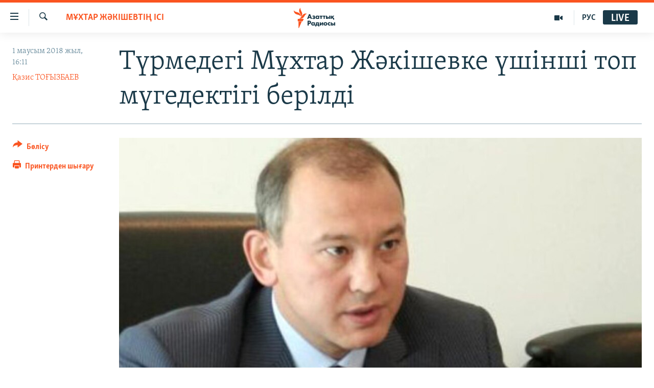

--- FILE ---
content_type: text/html; charset=utf-8
request_url: https://www.azattyq.org/a/kazakhstan_mukhtar_zhakishev_third_disability_group/29262843.html
body_size: 20189
content:

<!DOCTYPE html>
<html lang="kk" dir="ltr" class="no-js">
<head>
        <link rel="stylesheet" href="/Content/responsive/RFE/kk-KZ/RFE-kk-KZ.css?&amp;av=0.0.0.0&amp;cb=370">
<script src="https://tags.azattyq.org/rferl-pangea/prod/utag.sync.js"></script><script type='text/javascript' src='https://www.youtube.com/iframe_api' async></script>            <link rel="manifest" href="/manifest.json">
    <script type="text/javascript">
        //a general 'js' detection, must be on top level in <head>, due to CSS performance
        document.documentElement.className = "js";
        var cacheBuster = "370";
        var appBaseUrl = "/";
        var imgEnhancerBreakpoints = [0, 144, 256, 408, 650, 1023, 1597];
        var isLoggingEnabled = false;
        var isPreviewPage = false;
        var isLivePreviewPage = false;

        if (!isPreviewPage) {
            window.RFE = window.RFE || {};
            window.RFE.cacheEnabledByParam = window.location.href.indexOf('nocache=1') === -1;

            const url = new URL(window.location.href);
            const params = new URLSearchParams(url.search);

            // Remove the 'nocache' parameter
            params.delete('nocache');

            // Update the URL without the 'nocache' parameter
            url.search = params.toString();
            window.history.replaceState(null, '', url.toString());
        } else {
            window.addEventListener('load', function() {
                const links = window.document.links;
                for (let i = 0; i < links.length; i++) {
                    links[i].href = '#';
                    links[i].target = '_self';
                }
             })
        }

var pwaEnabled = true;        var swCacheDisabled;
    </script>
    <meta charset="utf-8" />

            <title>&#x422;&#x4AF;&#x440;&#x43C;&#x435;&#x434;&#x435;&#x433;&#x456; &#x41C;&#x4B1;&#x445;&#x442;&#x430;&#x440; &#x416;&#x4D9;&#x43A;&#x456;&#x448;&#x435;&#x432;&#x43A;&#x435; &#x4AF;&#x448;&#x456;&#x43D;&#x448;&#x456; &#x442;&#x43E;&#x43F; &#x43C;&#x4AF;&#x433;&#x435;&#x434;&#x435;&#x43A;&#x442;&#x456;&#x433;&#x456; &#x431;&#x435;&#x440;&#x456;&#x43B;&#x434;&#x456;</title>
            <meta name="description" content="&#x422;&#x43E;&#x493;&#x44B;&#x437; &#x436;&#x44B;&#x43B;&#x434;&#x430;&#x43D; &#x431;&#x435;&#x440;&#x456; &#x442;&#x4AF;&#x440;&#x43C;&#x435;&#x434;&#x435; &#x43E;&#x442;&#x44B;&#x440;&#x493;&#x430;&#x43D; &quot;&#x49A;&#x430;&#x437;&#x430;&#x442;&#x43E;&#x43C;&#x4E9;&#x43D;&#x435;&#x440;&#x43A;&#x4D9;&#x441;&#x456;&#x43F;&quot; &#x4B1;&#x43B;&#x442;&#x442;&#x44B;&#x49B; &#x43A;&#x43E;&#x43C;&#x43F;&#x430;&#x43D;&#x438;&#x44F;&#x441;&#x44B;&#x43D;&#x44B;&#x4A3; &#x431;&#x4B1;&#x440;&#x44B;&#x43D;&#x493;&#x44B; &#x431;&#x430;&#x441;&#x448;&#x44B;&#x441;&#x44B; &#x41C;&#x4B1;&#x445;&#x442;&#x430;&#x440; &#x416;&#x4D9;&#x43A;&#x456;&#x448;&#x435;&#x432;&#x442;&#x456; &#x43C;&#x430;&#x43C;&#x430;&#x43D;&#x434;&#x430;&#x440; &#x4AF;&#x448;&#x456;&#x43D;&#x448;&#x456; &#x442;&#x43E;&#x43F;&#x442;&#x430;&#x493;&#x44B; &#x43C;&#x4AF;&#x433;&#x435;&#x434;&#x435;&#x43A; &#x434;&#x435;&#x433;&#x435;&#x43D; &#x442;&#x430;&#x43D;&#x44B;&#x493;&#x430;&#x43D;. &#x411;&#x4B1;&#x43B; &#x441;&#x43E;&#x4A3;&#x493;&#x44B; &#x436;&#x44B;&#x43B;&#x434;&#x430;&#x440;&#x44B; &#x442;&#x4B1;&#x442;&#x49B;&#x44B;&#x43D;&#x43D;&#x44B;&#x4A3; &#x441;&#x43E;&#x437;&#x44B;&#x43B;&#x43C;&#x430;&#x43B;&#x44B; &#x434;&#x435;&#x440;&#x442;&#x456; &#x430;&#x441;&#x49B;&#x44B;&#x43D;&#x493;&#x430;&#x43D; &#x434;&#x435;&#x43F; &#x43A;&#x435;&#x43B;&#x433;&#x435;&#x43D; &#x49B;&#x4B1;&#x49B;&#x44B;&#x49B; &#x49B;&#x43E;&#x440;&#x493;&#x430;&#x443;&#x448;&#x44B;&#x43B;&#x430;&#x440; &#x43C;&#x435;&#x43D; &#x431;&#x435;&#x43B;&#x441;&#x435;&#x43D;&#x434;&#x456;&#x43B;&#x435;&#x440;&#x434;&#x456;&#x4A3; &#x441;&#x4E9;&#x437;&#x456;&#x43D; &#x431;&#x438;&#x43B;&#x456;&#x43A;&#x442;&#x456;&#x4A3; &#x440;&#x435;&#x441;&#x43C;&#x438; &#x43C;&#x43E;&#x439;&#x44B;&#x43D;&#x434;&#x430;&#x443;&#x44B; &#x456;&#x441;&#x43F;&#x435;&#x442;&#x442;&#x456; &#x431;&#x43E;&#x43B;&#x44B;&#x43F; &#x43E;&#x442;&#x44B;&#x440;." />
                <meta name="keywords" content="ЖАЛПЫ АРХИВ, САЯСАТ, ҚАЗАҚСТАН, БАС ТАҚЫРЫПТАР, БАЛАМА ТАРИХ, Мұхтар Жәкішевтің ісі, рақымшылық, мұхтар жәкішев, адам құқығын қорғаушылар, саяси тұтқын, казатомпром экс-президенті, долинка түрмесі, амнистия жариялау, әблязовтің досы, әблязовке кепілдік" />
    <meta name="viewport" content="width=device-width, initial-scale=1.0" />


    <meta http-equiv="X-UA-Compatible" content="IE=edge" />

<meta name="robots" content="max-image-preview:large"><meta property="fb:pages" content="205061959567731" /><meta name="yandex-verification" content="b4983b94636388c5" />

        <link href="https://www.azattyq.org/a/kazakhstan_mukhtar_zhakishev_third_disability_group/29262843.html" rel="canonical" />

        <meta name="apple-mobile-web-app-title" content="&#x410;&#x437;&#x430;&#x442; &#x415;&#x443;&#x440;&#x43E;&#x43F;&#x430; / &#x410;&#x437;&#x430;&#x442;&#x442;&#x44B;&#x49B; &#x440;&#x430;&#x434;&#x438;&#x43E;&#x441;&#x44B;" />
        <meta name="apple-mobile-web-app-status-bar-style" content="black" />
            <meta name="apple-itunes-app" content="app-id=475986784, app-argument=//29262843.ltr" />
<meta content="&#x416;&#x4D9;&#x43A;&#x456;&#x448;&#x435;&#x432;&#x43A;&#x435; &#x4AF;&#x448;&#x456;&#x43D;&#x448;&#x456; &#x442;&#x43E;&#x43F; &#x43C;&#x4AF;&#x433;&#x435;&#x434;&#x435;&#x43A;&#x442;&#x456;&#x433;&#x456; &#x431;&#x435;&#x440;&#x456;&#x43B;&#x434;&#x456;" property="og:title"></meta>
<meta content="&#x422;&#x43E;&#x493;&#x44B;&#x437; &#x436;&#x44B;&#x43B;&#x434;&#x430;&#x43D; &#x431;&#x435;&#x440;&#x456; &#x442;&#x4AF;&#x440;&#x43C;&#x435;&#x434;&#x435; &#x43E;&#x442;&#x44B;&#x440;&#x493;&#x430;&#x43D; &quot;&#x49A;&#x430;&#x437;&#x430;&#x442;&#x43E;&#x43C;&#x4E9;&#x43D;&#x435;&#x440;&#x43A;&#x4D9;&#x441;&#x456;&#x43F;&quot; &#x4B1;&#x43B;&#x442;&#x442;&#x44B;&#x49B; &#x43A;&#x43E;&#x43C;&#x43F;&#x430;&#x43D;&#x438;&#x44F;&#x441;&#x44B;&#x43D;&#x44B;&#x4A3; &#x431;&#x4B1;&#x440;&#x44B;&#x43D;&#x493;&#x44B; &#x431;&#x430;&#x441;&#x448;&#x44B;&#x441;&#x44B; &#x41C;&#x4B1;&#x445;&#x442;&#x430;&#x440; &#x416;&#x4D9;&#x43A;&#x456;&#x448;&#x435;&#x432;&#x442;&#x456; &#x43C;&#x430;&#x43C;&#x430;&#x43D;&#x434;&#x430;&#x440; &#x4AF;&#x448;&#x456;&#x43D;&#x448;&#x456; &#x442;&#x43E;&#x43F;&#x442;&#x430;&#x493;&#x44B; &#x43C;&#x4AF;&#x433;&#x435;&#x434;&#x435;&#x43A; &#x434;&#x435;&#x433;&#x435;&#x43D; &#x442;&#x430;&#x43D;&#x44B;&#x493;&#x430;&#x43D;. &#x411;&#x4B1;&#x43B; &#x441;&#x43E;&#x4A3;&#x493;&#x44B; &#x436;&#x44B;&#x43B;&#x434;&#x430;&#x440;&#x44B; &#x442;&#x4B1;&#x442;&#x49B;&#x44B;&#x43D;&#x43D;&#x44B;&#x4A3; &#x441;&#x43E;&#x437;&#x44B;&#x43B;&#x43C;&#x430;&#x43B;&#x44B; &#x434;&#x435;&#x440;&#x442;&#x456; &#x430;&#x441;&#x49B;&#x44B;&#x43D;&#x493;&#x430;&#x43D; &#x434;&#x435;&#x43F; &#x43A;&#x435;&#x43B;&#x433;&#x435;&#x43D; &#x49B;&#x4B1;&#x49B;&#x44B;&#x49B; &#x49B;&#x43E;&#x440;&#x493;&#x430;&#x443;&#x448;&#x44B;&#x43B;&#x430;&#x440; &#x43C;&#x435;&#x43D; &#x431;&#x435;&#x43B;&#x441;&#x435;&#x43D;&#x434;&#x456;&#x43B;&#x435;&#x440;&#x434;&#x456;&#x4A3; &#x441;&#x4E9;&#x437;&#x456;&#x43D; &#x431;&#x438;&#x43B;&#x456;&#x43A;&#x442;&#x456;&#x4A3; &#x440;&#x435;&#x441;&#x43C;&#x438; &#x43C;&#x43E;&#x439;&#x44B;&#x43D;&#x434;&#x430;&#x443;&#x44B; &#x456;&#x441;&#x43F;&#x435;&#x442;&#x442;&#x456; &#x431;&#x43E;&#x43B;&#x44B;&#x43F; &#x43E;&#x442;&#x44B;&#x440;." property="og:description"></meta>
<meta content="article" property="og:type"></meta>
<meta content="https://www.azattyq.org/a/kazakhstan_mukhtar_zhakishev_third_disability_group/29262843.html" property="og:url"></meta>
<meta content="&#x410;&#x437;&#x430;&#x442;&#x442;&#x44B;&#x49B; &#x440;&#x430;&#x434;&#x438;&#x43E;&#x441;&#x44B;" property="og:site_name"></meta>
<meta content="https://www.facebook.com/azattyq" property="article:publisher"></meta>
<meta content="https://gdb.rferl.org/06b3ac0e-e537-4bae-bf09-c9046b4ac464_cx0_cy1_cw0_w1200_h630.jpg" property="og:image"></meta>
<meta content="1200" property="og:image:width"></meta>
<meta content="630" property="og:image:height"></meta>
<meta content="203773769750398" property="fb:app_id"></meta>
<meta content="&#x49A;&#x430;&#x437;&#x438;&#x441; &#x422;&#x41E;&#x492;&#x42B;&#x417;&#x411;&#x410;&#x415;&#x412;" name="Author"></meta>
<meta content="summary_large_image" name="twitter:card"></meta>
<meta content="@AzattyqRadiosy" name="twitter:site"></meta>
<meta content="https://gdb.rferl.org/06b3ac0e-e537-4bae-bf09-c9046b4ac464_cx0_cy1_cw0_w1200_h630.jpg" name="twitter:image"></meta>
<meta content="&#x416;&#x4D9;&#x43A;&#x456;&#x448;&#x435;&#x432;&#x43A;&#x435; &#x4AF;&#x448;&#x456;&#x43D;&#x448;&#x456; &#x442;&#x43E;&#x43F; &#x43C;&#x4AF;&#x433;&#x435;&#x434;&#x435;&#x43A;&#x442;&#x456;&#x433;&#x456; &#x431;&#x435;&#x440;&#x456;&#x43B;&#x434;&#x456;" name="twitter:title"></meta>
<meta content="&#x422;&#x43E;&#x493;&#x44B;&#x437; &#x436;&#x44B;&#x43B;&#x434;&#x430;&#x43D; &#x431;&#x435;&#x440;&#x456; &#x442;&#x4AF;&#x440;&#x43C;&#x435;&#x434;&#x435; &#x43E;&#x442;&#x44B;&#x440;&#x493;&#x430;&#x43D; &quot;&#x49A;&#x430;&#x437;&#x430;&#x442;&#x43E;&#x43C;&#x4E9;&#x43D;&#x435;&#x440;&#x43A;&#x4D9;&#x441;&#x456;&#x43F;&quot; &#x4B1;&#x43B;&#x442;&#x442;&#x44B;&#x49B; &#x43A;&#x43E;&#x43C;&#x43F;&#x430;&#x43D;&#x438;&#x44F;&#x441;&#x44B;&#x43D;&#x44B;&#x4A3; &#x431;&#x4B1;&#x440;&#x44B;&#x43D;&#x493;&#x44B; &#x431;&#x430;&#x441;&#x448;&#x44B;&#x441;&#x44B; &#x41C;&#x4B1;&#x445;&#x442;&#x430;&#x440; &#x416;&#x4D9;&#x43A;&#x456;&#x448;&#x435;&#x432;&#x442;&#x456; &#x43C;&#x430;&#x43C;&#x430;&#x43D;&#x434;&#x430;&#x440; &#x4AF;&#x448;&#x456;&#x43D;&#x448;&#x456; &#x442;&#x43E;&#x43F;&#x442;&#x430;&#x493;&#x44B; &#x43C;&#x4AF;&#x433;&#x435;&#x434;&#x435;&#x43A; &#x434;&#x435;&#x433;&#x435;&#x43D; &#x442;&#x430;&#x43D;&#x44B;&#x493;&#x430;&#x43D;. &#x411;&#x4B1;&#x43B; &#x441;&#x43E;&#x4A3;&#x493;&#x44B; &#x436;&#x44B;&#x43B;&#x434;&#x430;&#x440;&#x44B; &#x442;&#x4B1;&#x442;&#x49B;&#x44B;&#x43D;&#x43D;&#x44B;&#x4A3; &#x441;&#x43E;&#x437;&#x44B;&#x43B;&#x43C;&#x430;&#x43B;&#x44B; &#x434;&#x435;&#x440;&#x442;&#x456; &#x430;&#x441;&#x49B;&#x44B;&#x43D;&#x493;&#x430;&#x43D; &#x434;&#x435;&#x43F; &#x43A;&#x435;&#x43B;&#x433;&#x435;&#x43D; &#x49B;&#x4B1;&#x49B;&#x44B;&#x49B; &#x49B;&#x43E;&#x440;&#x493;&#x430;&#x443;&#x448;&#x44B;&#x43B;&#x430;&#x440; &#x43C;&#x435;&#x43D; &#x431;&#x435;&#x43B;&#x441;&#x435;&#x43D;&#x434;&#x456;&#x43B;&#x435;&#x440;&#x434;&#x456;&#x4A3; &#x441;&#x4E9;&#x437;&#x456;&#x43D; &#x431;&#x438;&#x43B;&#x456;&#x43A;&#x442;&#x456;&#x4A3; &#x440;&#x435;&#x441;&#x43C;&#x438; &#x43C;&#x43E;&#x439;&#x44B;&#x43D;&#x434;&#x430;&#x443;&#x44B; &#x456;&#x441;&#x43F;&#x435;&#x442;&#x442;&#x456; &#x431;&#x43E;&#x43B;&#x44B;&#x43F; &#x43E;&#x442;&#x44B;&#x440;." name="twitter:description"></meta>
                    <link rel="amphtml" href="https://www.azattyq.org/amp/kazakhstan_mukhtar_zhakishev_third_disability_group/29262843.html" />
<script type="application/ld+json">{"articleSection":"Мұхтар Жәкішевтің ісі","isAccessibleForFree":true,"headline":"Жәкішевке үшінші топ мүгедектігі берілді","inLanguage":"kk-KZ","keywords":"ЖАЛПЫ АРХИВ, САЯСАТ, ҚАЗАҚСТАН, БАС ТАҚЫРЫПТАР, БАЛАМА ТАРИХ, Мұхтар Жәкішевтің ісі, рақымшылық, мұхтар жәкішев, адам құқығын қорғаушылар, саяси тұтқын, казатомпром экс-президенті, долинка түрмесі, амнистия жариялау, әблязовтің досы, әблязовке кепілдік","author":{"@type":"Person","url":"https://www.azattyq.org/author/қазис-тоғызбаев/birmp","description":"Қазис Тоғызбаев 2008 жылғы қыркүйектен бастап өмірінің соңына, яғни 2021 жылғы 28 ақпанға дейін Азаттықтың Алматыдағы тілшісі ретінде еңбек етті. Азаттыққа дейін оппозициялық \u0022Сөз\u0022 және \u0022Азат\u0022 газеттерінде, kub.info сайтында тілші болған.","image":{"@type":"ImageObject","url":"https://gdb.rferl.org/6e1a0754-0152-448e-973a-1d82734bf4a5.jpg"},"name":"Қазис ТОҒЫЗБАЕВ"},"datePublished":"2018-06-01 11:11:51Z","dateModified":"2018-06-01 15:18:52Z","publisher":{"logo":{"width":512,"height":220,"@type":"ImageObject","url":"https://www.azattyq.org/Content/responsive/RFE/kk-KZ/img/logo.png"},"@type":"NewsMediaOrganization","url":"https://www.azattyq.org","sameAs":["https://facebook.com/azattyq","https://twitter.com/AzattyqRadiosy","https://www.youtube.com/user/AzattyqRadio","https://www.instagram.com/azattyq/","https://t.me/azattyq"],"name":"Азат Еуропа / Азаттық Радиосы","alternateName":""},"@context":"https://schema.org","@type":"NewsArticle","mainEntityOfPage":"https://www.azattyq.org/a/kazakhstan_mukhtar_zhakishev_third_disability_group/29262843.html","url":"https://www.azattyq.org/a/kazakhstan_mukhtar_zhakishev_third_disability_group/29262843.html","description":"Тоғыз жылдан бері түрмеде отырған \u0022Қазатомөнеркәсіп\u0022 ұлттық компаниясының бұрынғы басшысы Мұхтар Жәкішевті мамандар үшінші топтағы мүгедек деген таныған. Бұл соңғы жылдары тұтқынның созылмалы дерті асқынған деп келген құқық қорғаушылар мен белсенділердің сөзін биліктің ресми мойындауы іспетті болып отыр.","image":{"width":1080,"height":608,"@type":"ImageObject","url":"https://gdb.rferl.org/06b3ac0e-e537-4bae-bf09-c9046b4ac464_cx0_cy1_cw0_w1080_h608.jpg"},"name":"Түрмедегі Мұхтар Жәкішевке үшінші топ мүгедектігі берілді"}</script>
    <script src="/Scripts/responsive/infographics.bundle.min.js?&amp;av=0.0.0.0&amp;cb=370"></script>
        <script src="/Scripts/responsive/dollardom.min.js?&amp;av=0.0.0.0&amp;cb=370"></script>
        <script src="/Scripts/responsive/modules/commons.js?&amp;av=0.0.0.0&amp;cb=370"></script>
        <script src="/Scripts/responsive/modules/app_code.js?&amp;av=0.0.0.0&amp;cb=370"></script>

        <link rel="icon" type="image/svg+xml" href="/Content/responsive/RFE/img/webApp/favicon.svg" />
        <link rel="alternate icon" href="/Content/responsive/RFE/img/webApp/favicon.ico" />
            <link rel="mask-icon" color="#ea6903" href="/Content/responsive/RFE/img/webApp/favicon_safari.svg" />
        <link rel="apple-touch-icon" sizes="152x152" href="/Content/responsive/RFE/img/webApp/ico-152x152.png" />
        <link rel="apple-touch-icon" sizes="144x144" href="/Content/responsive/RFE/img/webApp/ico-144x144.png" />
        <link rel="apple-touch-icon" sizes="114x114" href="/Content/responsive/RFE/img/webApp/ico-114x114.png" />
        <link rel="apple-touch-icon" sizes="72x72" href="/Content/responsive/RFE/img/webApp/ico-72x72.png" />
        <link rel="apple-touch-icon-precomposed" href="/Content/responsive/RFE/img/webApp/ico-57x57.png" />
        <link rel="icon" sizes="192x192" href="/Content/responsive/RFE/img/webApp/ico-192x192.png" />
        <link rel="icon" sizes="128x128" href="/Content/responsive/RFE/img/webApp/ico-128x128.png" />
        <meta name="msapplication-TileColor" content="#ffffff" />
        <meta name="msapplication-TileImage" content="/Content/responsive/RFE/img/webApp/ico-144x144.png" />
                <link rel="preload" href="/Content/responsive/fonts/Skolar-Lt_Cyrl_v2.4.woff" type="font/woff" as="font" crossorigin="anonymous" />
    <link rel="alternate" type="application/rss+xml" title="RFE/RL - Top Stories [RSS]" href="/api/" />
    <link rel="sitemap" type="application/rss+xml" href="/sitemap.xml" />
    
    



</head>
<body class=" nav-no-loaded cc_theme pg-article print-lay-article js-category-to-nav nojs-images ">
        <script type="text/javascript" >
            var analyticsData = {url:"https://www.azattyq.org/a/kazakhstan_mukhtar_zhakishev_third_disability_group/29262843.html",property_id:"417",article_uid:"29262843",page_title:"Түрмедегі Мұхтар Жәкішевке үшінші топ мүгедектігі берілді",page_type:"article",content_type:"article",subcontent_type:"article",last_modified:"2018-06-01 15:18:52Z",pub_datetime:"2018-06-01 11:11:51Z",pub_year:"2018",pub_month:"06",pub_day:"01",pub_hour:"11",pub_weekday:"Friday",section:"мұхтар жәкішевтің ісі",english_section:"mukhtar_zhakishev_trial",byline:"Қазис ТОҒЫЗБАЕВ",categories:"archive,kz-politics,kz-kazakhstan,top_stories,alternative_history,mukhtar_zhakishev_trial",tags:"рақымшылық;мұхтар жәкішев;адам құқығын қорғаушылар;саяси тұтқын;казатомпром экс-президенті;долинка түрмесі;амнистия жариялау;әблязовтің досы;әблязовке кепілдік",domain:"www.azattyq.org",language:"Kazakh",language_service:"RFERL Kazakh",platform:"web",copied:"no",copied_article:"",copied_title:"",runs_js:"Yes",cms_release:"8.44.0.0.370",enviro_type:"prod",slug:"kazakhstan_mukhtar_zhakishev_third_disability_group",entity:"RFE",short_language_service:"KAZ",platform_short:"W",page_name:"Түрмедегі Мұхтар Жәкішевке үшінші топ мүгедектігі берілді"};
        </script>
<noscript><iframe src="https://www.googletagmanager.com/ns.html?id=GTM-WXZBPZ" height="0" width="0" style="display:none;visibility:hidden"></iframe></noscript>        <script type="text/javascript" data-cookiecategory="analytics">
            var gtmEventObject = Object.assign({}, analyticsData, {event: 'page_meta_ready'});window.dataLayer = window.dataLayer || [];window.dataLayer.push(gtmEventObject);
            if (top.location === self.location) { //if not inside of an IFrame
                 var renderGtm = "true";
                 if (renderGtm === "true") {
            (function(w,d,s,l,i){w[l]=w[l]||[];w[l].push({'gtm.start':new Date().getTime(),event:'gtm.js'});var f=d.getElementsByTagName(s)[0],j=d.createElement(s),dl=l!='dataLayer'?'&l='+l:'';j.async=true;j.src='//www.googletagmanager.com/gtm.js?id='+i+dl;f.parentNode.insertBefore(j,f);})(window,document,'script','dataLayer','GTM-WXZBPZ');
                 }
            }
        </script>
        <!--Analytics tag js version start-->
            <script type="text/javascript" data-cookiecategory="analytics">
                var utag_data = Object.assign({}, analyticsData, {});
if(typeof(TealiumTagFrom)==='function' && typeof(TealiumTagSearchKeyword)==='function') {
var utag_from=TealiumTagFrom();var utag_searchKeyword=TealiumTagSearchKeyword();
if(utag_searchKeyword!=null && utag_searchKeyword!=='' && utag_data["search_keyword"]==null) utag_data["search_keyword"]=utag_searchKeyword;if(utag_from!=null && utag_from!=='') utag_data["from"]=TealiumTagFrom();}
                if(window.top!== window.self&&utag_data.page_type==="snippet"){utag_data.page_type = 'iframe';}
                try{if(window.top!==window.self&&window.self.location.hostname===window.top.location.hostname){utag_data.platform = 'self-embed';utag_data.platform_short = 'se';}}catch(e){if(window.top!==window.self&&window.self.location.search.includes("platformType=self-embed")){utag_data.platform = 'cross-promo';utag_data.platform_short = 'cp';}}
                (function(a,b,c,d){    a="https://tags.azattyq.org/rferl-pangea/prod/utag.js";    b=document;c="script";d=b.createElement(c);d.src=a;d.type="text/java"+c;d.async=true;    a=b.getElementsByTagName(c)[0];a.parentNode.insertBefore(d,a);    })();
            </script>
        <!--Analytics tag js version end-->
<!-- Analytics tag management NoScript -->
<noscript>
<img style="position: absolute; border: none;" src="https://ssc.azattyq.org/b/ss/bbgprod,bbgentityrferl/1/G.4--NS/246501285?pageName=rfe%3akaz%3aw%3aarticle%3a%d0%a2%d2%af%d1%80%d0%bc%d0%b5%d0%b4%d0%b5%d0%b3%d1%96%20%d0%9c%d2%b1%d1%85%d1%82%d0%b0%d1%80%20%d0%96%d3%99%d0%ba%d1%96%d1%88%d0%b5%d0%b2%d0%ba%d0%b5%20%d2%af%d1%88%d1%96%d0%bd%d1%88%d1%96%20%d1%82%d0%be%d0%bf%20%d0%bc%d2%af%d0%b3%d0%b5%d0%b4%d0%b5%d0%ba%d1%82%d1%96%d0%b3%d1%96%20%d0%b1%d0%b5%d1%80%d1%96%d0%bb%d0%b4%d1%96&amp;c6=%d0%a2%d2%af%d1%80%d0%bc%d0%b5%d0%b4%d0%b5%d0%b3%d1%96%20%d0%9c%d2%b1%d1%85%d1%82%d0%b0%d1%80%20%d0%96%d3%99%d0%ba%d1%96%d1%88%d0%b5%d0%b2%d0%ba%d0%b5%20%d2%af%d1%88%d1%96%d0%bd%d1%88%d1%96%20%d1%82%d0%be%d0%bf%20%d0%bc%d2%af%d0%b3%d0%b5%d0%b4%d0%b5%d0%ba%d1%82%d1%96%d0%b3%d1%96%20%d0%b1%d0%b5%d1%80%d1%96%d0%bb%d0%b4%d1%96&amp;v36=8.44.0.0.370&amp;v6=D=c6&amp;g=https%3a%2f%2fwww.azattyq.org%2fa%2fkazakhstan_mukhtar_zhakishev_third_disability_group%2f29262843.html&amp;c1=D=g&amp;v1=D=g&amp;events=event1,event52&amp;c16=rferl%20kazakh&amp;v16=D=c16&amp;c5=mukhtar_zhakishev_trial&amp;v5=D=c5&amp;ch=%d0%9c%d2%b1%d1%85%d1%82%d0%b0%d1%80%20%d0%96%d3%99%d0%ba%d1%96%d1%88%d0%b5%d0%b2%d1%82%d1%96%d2%a3%20%d1%96%d1%81%d1%96&amp;c15=kazakh&amp;v15=D=c15&amp;c4=article&amp;v4=D=c4&amp;c14=29262843&amp;v14=D=c14&amp;v20=no&amp;c17=web&amp;v17=D=c17&amp;mcorgid=518abc7455e462b97f000101%40adobeorg&amp;server=www.azattyq.org&amp;pageType=D=c4&amp;ns=bbg&amp;v29=D=server&amp;v25=rfe&amp;v30=417&amp;v105=D=User-Agent " alt="analytics" width="1" height="1" /></noscript>
<!-- End of Analytics tag management NoScript -->


        <!--*** Accessibility links - For ScreenReaders only ***-->
        <section>
            <div class="sr-only">
                <h2>Accessibility links</h2>
                <ul>
                    <li><a href="#content" data-disable-smooth-scroll="1">Skip to main content</a></li>
                    <li><a href="#navigation" data-disable-smooth-scroll="1">Skip to main Navigation</a></li>
                    <li><a href="#txtHeaderSearch" data-disable-smooth-scroll="1">Skip to Search</a></li>
                </ul>
            </div>
        </section>
    




<div dir="ltr">
    <div id="page">
            <aside>

<div class="c-lightbox overlay-modal">
    <div class="c-lightbox__intro">
        <h2 class="c-lightbox__intro-title"></h2>
        <button class="btn btn--rounded c-lightbox__btn c-lightbox__intro-next" title="&#x41A;&#x435;&#x43B;&#x435;&#x441;&#x456;">
            <span class="ico ico--rounded ico-chevron-forward"></span>
            <span class="sr-only">&#x41A;&#x435;&#x43B;&#x435;&#x441;&#x456;</span>
        </button>
    </div>
    <div class="c-lightbox__nav">
        <button class="btn btn--rounded c-lightbox__btn c-lightbox__btn--close" title="&#x416;&#x430;&#x431;&#x443;">
            <span class="ico ico--rounded ico-close"></span>
            <span class="sr-only">&#x416;&#x430;&#x431;&#x443;</span>
        </button>
        <button class="btn btn--rounded c-lightbox__btn c-lightbox__btn--prev" title="&#x411;&#x4B1;&#x493;&#x430;&#x43D; &#x434;&#x435;&#x439;&#x456;&#x43D;&#x433;&#x456;">
            <span class="ico ico--rounded ico-chevron-backward"></span>
            <span class="sr-only">&#x411;&#x4B1;&#x493;&#x430;&#x43D; &#x434;&#x435;&#x439;&#x456;&#x43D;&#x433;&#x456;</span>
        </button>
        <button class="btn btn--rounded c-lightbox__btn c-lightbox__btn--next" title="&#x41A;&#x435;&#x43B;&#x435;&#x441;&#x456;">
            <span class="ico ico--rounded ico-chevron-forward"></span>
            <span class="sr-only">&#x41A;&#x435;&#x43B;&#x435;&#x441;&#x456;</span>
        </button>
    </div>
    <div class="c-lightbox__content-wrap">
        <figure class="c-lightbox__content">
            <span class="c-spinner c-spinner--lightbox">
                <img src="/Content/responsive/img/player-spinner.png"
                     alt="please wait"
                     title="please wait" />
            </span>
            <div class="c-lightbox__img">
                <div class="thumb">
                    <img src="" alt="" />
                </div>
            </div>
            <figcaption>
                <div class="c-lightbox__info c-lightbox__info--foot">
                    <span class="c-lightbox__counter"></span>
                    <span class="caption c-lightbox__caption"></span>
                </div>
            </figcaption>
        </figure>
    </div>
    <div class="hidden">
        <div class="content-advisory__box content-advisory__box--lightbox">
            <span class="content-advisory__box-text">&#x415;&#x441;&#x43A;&#x435;&#x440;&#x442;&#x443;! &#x421;&#x443;&#x440;&#x435;&#x442;&#x442;&#x435;&#x440;&#x434;&#x435; &#x49B;&#x430;&#x43D; &#x436;&#x4D9;&#x43D;&#x435; &#x431;&#x430;&#x441;&#x49B;&#x430; &#x434;&#x430; &#x437;&#x43E;&#x440;&#x43B;&#x44B;&#x49B; &#x431;&#x435;&#x43B;&#x433;&#x456;&#x43B;&#x435;&#x440;&#x456; &#x431;&#x430;&#x440;.</span>
            <button class="btn btn--transparent content-advisory__box-btn m-t-md" value="text" type="button">
                <span class="btn__text">
                    &#x41A;&#x4E9;&#x440;&#x443;
                </span>
            </button>
        </div>
    </div>
</div>

<div class="print-dialogue">
    <div class="container">
        <h3 class="print-dialogue__title section-head">&#x411;&#x430;&#x441;&#x44B;&#x43F; &#x448;&#x44B;&#x493;&#x430;&#x440;&#x443;</h3>
        <div class="print-dialogue__opts">
            <ul class="print-dialogue__opt-group">
                <li class="form__group form__group--checkbox">
                    <input class="form__check " id="checkboxImages" name="checkboxImages" type="checkbox" checked="checked" />
                    <label for="checkboxImages" class="form__label m-t-md">&#x421;&#x443;&#x440;&#x435;&#x442;&#x442;&#x435;&#x440;&#x43C;&#x435;&#x43D;</label>
                </li>
                <li class="form__group form__group--checkbox">
                    <input class="form__check " id="checkboxMultimedia" name="checkboxMultimedia" type="checkbox" checked="checked" />
                    <label for="checkboxMultimedia" class="form__label m-t-md">&#x41C;&#x443;&#x43B;&#x44C;&#x442;&#x438;&#x43C;&#x435;&#x434;&#x438;&#x430;</label>
                </li>
            </ul>
            <ul class="print-dialogue__opt-group">
                <li class="form__group form__group--checkbox">
                    <input class="form__check " id="checkboxEmbedded" name="checkboxEmbedded" type="checkbox" checked="checked" />
                    <label for="checkboxEmbedded" class="form__label m-t-md">&#x42D;&#x43C;&#x431;&#x435;&#x434;-&#x43A;&#x43E;&#x434;&#x44B; &#x431;&#x430;&#x440; &#x43A;&#x43E;&#x43D;&#x442;&#x435;&#x43D;&#x442;</label>
                </li>
                <li class="hidden">
                    <input class="form__check " id="checkboxComments" name="checkboxComments" type="checkbox" />
                    <label for="checkboxComments" class="form__label m-t-md">&#x41F;&#x456;&#x43A;&#x456;&#x440;&#x43B;&#x435;&#x440;</label>
                </li>
            </ul>
        </div>
        <div class="print-dialogue__buttons">
            <button class="btn  btn--secondary close-button" type="button" title="&#x411;&#x43E;&#x43B;&#x434;&#x44B;&#x440;&#x43C;&#x430;&#x443;">
                <span class="btn__text ">&#x411;&#x43E;&#x43B;&#x434;&#x44B;&#x440;&#x43C;&#x430;&#x443;</span>
            </button>
            <button class="btn  btn-cust-print m-l-sm" type="button" title="&#x41F;&#x440;&#x438;&#x43D;&#x442;&#x435;&#x440;&#x434;&#x435;&#x43D; &#x448;&#x44B;&#x493;&#x430;&#x440;&#x443;">
                <span class="btn__text ">&#x41F;&#x440;&#x438;&#x43D;&#x442;&#x435;&#x440;&#x434;&#x435;&#x43D; &#x448;&#x44B;&#x493;&#x430;&#x440;&#x443;</span>
            </button>
        </div>
    </div>
</div>                
<div class="ctc-message pos-fix">
    <div class="ctc-message__inner">&#x421;&#x456;&#x43B;&#x442;&#x435;&#x43C;&#x435; &#x43A;&#x4E9;&#x448;&#x456;&#x440;&#x456;&#x43B;&#x434;&#x456;</div>
</div>
            </aside>

<div class="hdr-20 hdr-20--big">
    <div class="hdr-20__inner">
        <div class="hdr-20__max pos-rel">
            <div class="hdr-20__side hdr-20__side--primary d-flex">
                <label data-for="main-menu-ctrl" data-switcher-trigger="true" data-switch-target="main-menu-ctrl" class="burger hdr-trigger pos-rel trans-trigger" data-trans-evt="click" data-trans-id="menu">
                    <span class="ico ico-close hdr-trigger__ico hdr-trigger__ico--close burger__ico burger__ico--close"></span>
                    <span class="ico ico-menu hdr-trigger__ico hdr-trigger__ico--open burger__ico burger__ico--open"></span>
                </label>
                <div class="menu-pnl pos-fix trans-target" data-switch-target="main-menu-ctrl" data-trans-id="menu">
                    <div class="menu-pnl__inner">
                        <nav class="main-nav menu-pnl__item menu-pnl__item--first">
                            <ul class="main-nav__list accordeon" data-analytics-tales="false" data-promo-name="link" data-location-name="nav,secnav">
                                

        <li class="main-nav__item">
            <a class="main-nav__item-name main-nav__item-name--link" href="/z/330" title="&#x416;&#x430;&#x4A3;&#x430;&#x43B;&#x44B;&#x49B;&#x442;&#x430;&#x440;" data-item-name="news" >&#x416;&#x430;&#x4A3;&#x430;&#x43B;&#x44B;&#x49B;&#x442;&#x430;&#x440;</a>
        </li>

        <li class="main-nav__item">
            <a class="main-nav__item-name main-nav__item-name--link" href="/p/7018.html" title="&#x421;&#x430;&#x44F;&#x441;&#x430;&#x442;" data-item-name="politics" >&#x421;&#x430;&#x44F;&#x441;&#x430;&#x442;</a>
        </li>

        <li class="main-nav__item">
            <a class="main-nav__item-name main-nav__item-name--link" href="/p/7019.html" title="AzattyqTV" data-item-name="azattyqtv" >AzattyqTV</a>
        </li>

        <li class="main-nav__item">
            <a class="main-nav__item-name main-nav__item-name--link" href="/p/8433.html" title="&#x49A;&#x430;&#x4A3;&#x442;&#x430;&#x440; &#x43E;&#x49B;&#x438;&#x493;&#x430;&#x441;&#x44B;" data-item-name="kazakgstan-unrest" >&#x49A;&#x430;&#x4A3;&#x442;&#x430;&#x440; &#x43E;&#x49B;&#x438;&#x493;&#x430;&#x441;&#x44B;</a>
        </li>

        <li class="main-nav__item">
            <a class="main-nav__item-name main-nav__item-name--link" href="/p/7009.html" title="&#x410;&#x434;&#x430;&#x43C; &#x49B;&#x4B1;&#x49B;&#x44B;&#x49B;&#x442;&#x430;&#x440;&#x44B;" data-item-name="human-rights" >&#x410;&#x434;&#x430;&#x43C; &#x49B;&#x4B1;&#x49B;&#x44B;&#x49B;&#x442;&#x430;&#x440;&#x44B;</a>
        </li>

        <li class="main-nav__item">
            <a class="main-nav__item-name main-nav__item-name--link" href="/p/7028.html" title="&#x4D8;&#x43B;&#x435;&#x443;&#x43C;&#x435;&#x442;" data-item-name="society" >&#x4D8;&#x43B;&#x435;&#x443;&#x43C;&#x435;&#x442;</a>
        </li>

        <li class="main-nav__item">
            <a class="main-nav__item-name main-nav__item-name--link" href="/p/7020.html" title="&#x4D8;&#x43B;&#x435;&#x43C;" data-item-name="world-news" >&#x4D8;&#x43B;&#x435;&#x43C;</a>
        </li>

        <li class="main-nav__item">
            <a class="main-nav__item-name main-nav__item-name--link" href="/p/7262.html" title="&#x410;&#x440;&#x43D;&#x430;&#x439;&#x44B; &#x436;&#x43E;&#x431;&#x430;&#x43B;&#x430;&#x440;" data-item-name="special-projects" >&#x410;&#x440;&#x43D;&#x430;&#x439;&#x44B; &#x436;&#x43E;&#x431;&#x430;&#x43B;&#x430;&#x440;</a>
        </li>



                            </ul>
                        </nav>
                        

<div class="menu-pnl__item">
        <a href="https://rus.azattyq.org" class="menu-pnl__item-link" alt="&#x420;&#x443;&#x441;&#x441;&#x43A;&#x438;&#x439;">&#x420;&#x443;&#x441;&#x441;&#x43A;&#x438;&#x439;</a>
</div>


                        
                            <div class="menu-pnl__item menu-pnl__item--social">
                                    <h5 class="menu-pnl__sub-head">&#x416;&#x430;&#x437;&#x44B;&#x43B;&#x44B;&#x4A3;&#x44B;&#x437;</h5>

        <a href="https://facebook.com/azattyq" title="Facebook &#x43F;&#x430;&#x440;&#x430;&#x493;&#x44B;&#x43C;&#x44B;&#x437;" data-analytics-text="follow_on_facebook" class="btn btn--rounded btn--social-inverted menu-pnl__btn js-social-btn btn-facebook"  target="_blank" rel="noopener">
            <span class="ico ico-facebook-alt ico--rounded"></span>
        </a>


        <a href="https://www.youtube.com/user/AzattyqRadio" title="YouTube &#x43F;&#x430;&#x440;&#x430;&#x493;&#x44B;&#x43C;&#x44B;&#x437;" data-analytics-text="follow_on_youtube" class="btn btn--rounded btn--social-inverted menu-pnl__btn js-social-btn btn-youtube"  target="_blank" rel="noopener">
            <span class="ico ico-youtube ico--rounded"></span>
        </a>


        <a href="https://twitter.com/AzattyqRadiosy" title="Twitter &#x43F;&#x430;&#x440;&#x430;&#x493;&#x44B;&#x43C;&#x44B;&#x437;" data-analytics-text="follow_on_twitter" class="btn btn--rounded btn--social-inverted menu-pnl__btn js-social-btn btn-twitter"  target="_blank" rel="noopener">
            <span class="ico ico-twitter ico--rounded"></span>
        </a>


        <a href="https://www.instagram.com/azattyq/" title="Instagram &#x43F;&#x430;&#x440;&#x430;&#x493;&#x44B;&#x43C;&#x44B;&#x437;" data-analytics-text="follow_on_instagram" class="btn btn--rounded btn--social-inverted menu-pnl__btn js-social-btn btn-instagram"  target="_blank" rel="noopener">
            <span class="ico ico-instagram ico--rounded"></span>
        </a>


        <a href="https://t.me/azattyq" title="Follow us on Telegram" data-analytics-text="follow_on_telegram" class="btn btn--rounded btn--social-inverted menu-pnl__btn js-social-btn btn-telegram"  target="_blank" rel="noopener">
            <span class="ico ico-telegram ico--rounded"></span>
        </a>

                            </div>
                            <div class="menu-pnl__item">
                                <a href="/navigation/allsites" class="menu-pnl__item-link">
                                    <span class="ico ico-languages "></span>
                                    &#x411;&#x430;&#x441;&#x49B;&#x430; &#x442;&#x456;&#x43B;&#x434;&#x435;&#x440;&#x434;&#x435;
                                </a>
                            </div>
                    </div>
                </div>
                <label data-for="top-search-ctrl" data-switcher-trigger="true" data-switch-target="top-search-ctrl" class="top-srch-trigger hdr-trigger">
                    <span class="ico ico-close hdr-trigger__ico hdr-trigger__ico--close top-srch-trigger__ico top-srch-trigger__ico--close"></span>
                    <span class="ico ico-search hdr-trigger__ico hdr-trigger__ico--open top-srch-trigger__ico top-srch-trigger__ico--open"></span>
                </label>
                <div class="srch-top srch-top--in-header" data-switch-target="top-search-ctrl">
                    <div class="container">
                        
<form action="/s" class="srch-top__form srch-top__form--in-header" id="form-topSearchHeader" method="get" role="search">    <label for="txtHeaderSearch" class="sr-only">&#x130;&#x437;&#x434;&#x435;&#x443;</label>
    <input type="text" id="txtHeaderSearch" name="k" placeholder="...&#x456;&#x437;&#x434;&#x435;&#x443;" accesskey="s" value="" class="srch-top__input analyticstag-event" onkeydown="if (event.keyCode === 13) { FireAnalyticsTagEventOnSearch('search', $dom.get('#txtHeaderSearch')[0].value) }" />
    <button title="&#x130;&#x437;&#x434;&#x435;&#x443;" type="submit" class="btn btn--top-srch analyticstag-event" onclick="FireAnalyticsTagEventOnSearch('search', $dom.get('#txtHeaderSearch')[0].value) ">
        <span class="ico ico-search"></span>
    </button>
</form>
                    </div>
                </div>
                <a href="/" class="main-logo-link">
                    <img src="/Content/responsive/RFE/kk-KZ/img/logo-compact.svg" class="main-logo main-logo--comp" alt="site logo">
                        <img src="/Content/responsive/RFE/kk-KZ/img/logo.svg" class="main-logo main-logo--big" alt="site logo">
                </a>
            </div>
            <div class="hdr-20__side hdr-20__side--secondary d-flex">
                

    <a href="https://rus.azattyq.org" title="&#x420;&#x423;&#x421;" class="hdr-20__secondary-item hdr-20__secondary-item--lang" data-item-name="satellite">
        
&#x420;&#x423;&#x421;
    </a>

    <a href="/p/7019.html" title="AzattyqTV" class="hdr-20__secondary-item" data-item-name="video">
        
    <span class="ico ico-video hdr-20__secondary-icon"></span>

    </a>

    <a href="/s" title="&#x130;&#x437;&#x434;&#x435;&#x443;" class="hdr-20__secondary-item hdr-20__secondary-item--search" data-item-name="search">
        
    <span class="ico ico-search hdr-20__secondary-icon hdr-20__secondary-icon--search"></span>

    </a>



                

<div class="hdr-20__secondary-item live-b-drop">
    <div class="live-b-drop__off">
        <a href="/live" class="live-b-drop__link" title="Live" data-item-name="live">
            <span class="badge badge--live-btn badge--live-btn-off">
                Live
            </span>
        </a>
    </div>
    <div class="live-b-drop__on hidden">
        <label data-for="live-ctrl" data-switcher-trigger="true" data-switch-target="live-ctrl" class="live-b-drop__label pos-rel">
            <span class="badge badge--live badge--live-btn">
                Live
            </span>
            <span class="ico ico-close live-b-drop__label-ico live-b-drop__label-ico--close"></span>
        </label>
        <div class="live-b-drop__panel" id="targetLivePanelDiv" data-switch-target="live-ctrl"></div>
    </div>
</div>


                <div class="srch-bottom">
                    
<form action="/s" class="srch-bottom__form d-flex" id="form-bottomSearch" method="get" role="search">    <label for="txtSearch" class="sr-only">&#x130;&#x437;&#x434;&#x435;&#x443;</label>
    <input type="search" id="txtSearch" name="k" placeholder="...&#x456;&#x437;&#x434;&#x435;&#x443;" accesskey="s" value="" class="srch-bottom__input analyticstag-event" onkeydown="if (event.keyCode === 13) { FireAnalyticsTagEventOnSearch('search', $dom.get('#txtSearch')[0].value) }" />
    <button title="&#x130;&#x437;&#x434;&#x435;&#x443;" type="submit" class="btn btn--bottom-srch analyticstag-event" onclick="FireAnalyticsTagEventOnSearch('search', $dom.get('#txtSearch')[0].value) ">
        <span class="ico ico-search"></span>
    </button>
</form>
                </div>
            </div>
            <img src="/Content/responsive/RFE/kk-KZ/img/logo-print.gif" class="logo-print" alt="site logo">
            <img src="/Content/responsive/RFE/kk-KZ/img/logo-print_color.png" class="logo-print logo-print--color" alt="site logo">
        </div>
    </div>
</div>
    <script>
        if (document.body.className.indexOf('pg-home') > -1) {
            var nav2In = document.querySelector('.hdr-20__inner');
            var nav2Sec = document.querySelector('.hdr-20__side--secondary');
            var secStyle = window.getComputedStyle(nav2Sec);
            if (nav2In && window.pageYOffset < 150 && secStyle['position'] !== 'fixed') {
                nav2In.classList.add('hdr-20__inner--big')
            }
        }
    </script>



<div class="c-hlights c-hlights--breaking c-hlights--no-item" data-hlight-display="mobile,desktop">
    <div class="c-hlights__wrap container p-0">
        <div class="c-hlights__nav">
            <a role="button" href="#" title="&#x411;&#x4B1;&#x493;&#x430;&#x43D; &#x434;&#x435;&#x439;&#x456;&#x43D;&#x433;&#x456;">
                <span class="ico ico-chevron-backward m-0"></span>
                <span class="sr-only">&#x411;&#x4B1;&#x493;&#x430;&#x43D; &#x434;&#x435;&#x439;&#x456;&#x43D;&#x433;&#x456;</span>
            </a>
            <a role="button" href="#" title="&#x41A;&#x435;&#x43B;&#x435;&#x441;&#x456;">
                <span class="ico ico-chevron-forward m-0"></span>
                <span class="sr-only">&#x41A;&#x435;&#x43B;&#x435;&#x441;&#x456;</span>
            </a>
        </div>
        <span class="c-hlights__label">
            <span class="">&#x428;&#x4B1;&#x493;&#x44B;&#x43B; &#x445;&#x430;&#x431;&#x430;&#x440;:</span>
            <span class="switcher-trigger">
                <label data-for="more-less-1" data-switcher-trigger="true" class="switcher-trigger__label switcher-trigger__label--more p-b-0" title="&#x422;&#x4AF;&#x433;&#x435;&#x43B; &#x43E;&#x49B;&#x44B;&#x4A3;&#x44B;&#x437;">
                    <span class="ico ico-chevron-down"></span>
                </label>
                <label data-for="more-less-1" data-switcher-trigger="true" class="switcher-trigger__label switcher-trigger__label--less p-b-0" title="&#x49A;&#x44B;&#x441;&#x49B;&#x430;&#x440;&#x442;&#x443;">
                    <span class="ico ico-chevron-up"></span>
                </label>
            </span>
        </span>
        <ul class="c-hlights__items switcher-target" data-switch-target="more-less-1">
            
        </ul>
    </div>
</div>


        <div id="content">
            

    <main class="container">

    <div class="hdr-container">
        <div class="row">
            <div class="col-category col-xs-12 col-md-2 pull-left">


<div class="category js-category">
<a class="" href="/z/3763">&#x41C;&#x4B1;&#x445;&#x442;&#x430;&#x440; &#x416;&#x4D9;&#x43A;&#x456;&#x448;&#x435;&#x432;&#x442;&#x456;&#x4A3; &#x456;&#x441;&#x456;</a></div></div>
<div class="col-title col-xs-12 col-md-10 pull-right">

    <h1 class="title pg-title">
        &#x422;&#x4AF;&#x440;&#x43C;&#x435;&#x434;&#x435;&#x433;&#x456; &#x41C;&#x4B1;&#x445;&#x442;&#x430;&#x440; &#x416;&#x4D9;&#x43A;&#x456;&#x448;&#x435;&#x432;&#x43A;&#x435; &#x4AF;&#x448;&#x456;&#x43D;&#x448;&#x456; &#x442;&#x43E;&#x43F; &#x43C;&#x4AF;&#x433;&#x435;&#x434;&#x435;&#x43A;&#x442;&#x456;&#x433;&#x456; &#x431;&#x435;&#x440;&#x456;&#x43B;&#x434;&#x456;
    </h1>
</div>
<div class="col-publishing-details col-xs-12 col-sm-12 col-md-2 pull-left">

<div class="publishing-details ">
        <div class="published">
            <span class="date" >
                    <time pubdate="pubdate" datetime="2018-06-01T16:11:51&#x2B;05:00">
                        1 &#x43C;&#x430;&#x443;&#x441;&#x44B;&#x43C; 2018 &#x436;&#x44B;&#x43B;, 16:11
                    </time>
            </span>
        </div>
            <div class="links">
                <ul class="links__list links__list--column">
                        <li class="links__item">
            <a class="links__item-link" href="/author/&#x49B;&#x430;&#x437;&#x438;&#x441;-&#x442;&#x43E;&#x493;&#x44B;&#x437;&#x431;&#x430;&#x435;&#x432;/birmp"  title="&#x49A;&#x430;&#x437;&#x438;&#x441; &#x422;&#x41E;&#x492;&#x42B;&#x417;&#x411;&#x410;&#x415;&#x412;">&#x49A;&#x430;&#x437;&#x438;&#x441; &#x422;&#x41E;&#x492;&#x42B;&#x417;&#x411;&#x410;&#x415;&#x412;</a>                        </li>
                </ul>
            </div>
</div>

</div>
<div class="col-lg-12 separator">

<div class="separator">
    <hr class="title-line" />
</div></div>
<div class="col-multimedia col-xs-12 col-md-10 pull-right">

<div class="cover-media">
    <figure class="media-image js-media-expand">
        <div class="img-wrap">
            <div class="thumb thumb16_9">

            <img src="https://gdb.rferl.org/06b3ac0e-e537-4bae-bf09-c9046b4ac464_cx0_cy1_cw0_w250_r1_s.jpg" alt="&quot;&#x49A;&#x430;&#x437;&#x430;&#x442;&#x43E;&#x43C;&#x4E9;&#x43D;&#x435;&#x440;&#x43A;&#x4D9;&#x441;&#x456;&#x43F;&quot; &#x43A;&#x43E;&#x43C;&#x43F;&#x430;&#x43D;&#x438;&#x44F;&#x441;&#x44B;&#x43D;&#x44B;&#x4A3; &#x44D;&#x43A;&#x441;-&#x43F;&#x440;&#x435;&#x437;&#x438;&#x434;&#x435;&#x43D;&#x442;&#x456; &#x41C;&#x4B1;&#x445;&#x442;&#x430;&#x440; &#x416;&#x4D9;&#x43A;&#x456;&#x448;&#x435;&#x432;." />
                                </div>
        </div>
            <figcaption>
                <span class="caption">&quot;&#x49A;&#x430;&#x437;&#x430;&#x442;&#x43E;&#x43C;&#x4E9;&#x43D;&#x435;&#x440;&#x43A;&#x4D9;&#x441;&#x456;&#x43F;&quot; &#x43A;&#x43E;&#x43C;&#x43F;&#x430;&#x43D;&#x438;&#x44F;&#x441;&#x44B;&#x43D;&#x44B;&#x4A3; &#x44D;&#x43A;&#x441;-&#x43F;&#x440;&#x435;&#x437;&#x438;&#x434;&#x435;&#x43D;&#x442;&#x456; &#x41C;&#x4B1;&#x445;&#x442;&#x430;&#x440; &#x416;&#x4D9;&#x43A;&#x456;&#x448;&#x435;&#x432;.</span>
            </figcaption>
    </figure>
</div>

</div>
<div class="col-xs-12 col-md-2 pull-left article-share pos-rel">

    <div class="share--box">
                <div class="sticky-share-container" style="display:none">
                    <div class="container">
                        <a href="https://www.azattyq.org" id="logo-sticky-share">&nbsp;</a>
                        <div class="pg-title pg-title--sticky-share">
                            &#x422;&#x4AF;&#x440;&#x43C;&#x435;&#x434;&#x435;&#x433;&#x456; &#x41C;&#x4B1;&#x445;&#x442;&#x430;&#x440; &#x416;&#x4D9;&#x43A;&#x456;&#x448;&#x435;&#x432;&#x43A;&#x435; &#x4AF;&#x448;&#x456;&#x43D;&#x448;&#x456; &#x442;&#x43E;&#x43F; &#x43C;&#x4AF;&#x433;&#x435;&#x434;&#x435;&#x43A;&#x442;&#x456;&#x433;&#x456; &#x431;&#x435;&#x440;&#x456;&#x43B;&#x434;&#x456;
                        </div>
                        <div class="sticked-nav-actions">
                            <!--This part is for sticky navigation display-->
                            <p class="buttons link-content-sharing p-0 ">
                                <button class="btn btn--link btn-content-sharing p-t-0 " id="btnContentSharing" value="text" role="Button" type="" title="&#x411;&#x430;&#x441;&#x49B;&#x430; &#x431;&#x4E9;&#x43B;&#x456;&#x441;&#x443; &#x436;&#x43E;&#x43B;&#x434;&#x430;&#x440;&#x44B;&#x43D; &#x43A;&#x4E9;&#x440;&#x456;&#x4A3;&#x456;&#x437;">
                                    <span class="ico ico-share ico--l"></span>
                                    <span class="btn__text ">
                                        &#x411;&#x4E9;&#x43B;&#x456;&#x441;&#x443;
                                    </span>
                                </button>
                            </p>
                            <aside class="content-sharing js-content-sharing js-content-sharing--apply-sticky  content-sharing--sticky" role="complementary" 
                                   data-share-url="https://www.azattyq.org/a/kazakhstan_mukhtar_zhakishev_third_disability_group/29262843.html" data-share-title="&#x422;&#x4AF;&#x440;&#x43C;&#x435;&#x434;&#x435;&#x433;&#x456; &#x41C;&#x4B1;&#x445;&#x442;&#x430;&#x440; &#x416;&#x4D9;&#x43A;&#x456;&#x448;&#x435;&#x432;&#x43A;&#x435; &#x4AF;&#x448;&#x456;&#x43D;&#x448;&#x456; &#x442;&#x43E;&#x43F; &#x43C;&#x4AF;&#x433;&#x435;&#x434;&#x435;&#x43A;&#x442;&#x456;&#x433;&#x456; &#x431;&#x435;&#x440;&#x456;&#x43B;&#x434;&#x456;" data-share-text="&#x422;&#x43E;&#x493;&#x44B;&#x437; &#x436;&#x44B;&#x43B;&#x434;&#x430;&#x43D; &#x431;&#x435;&#x440;&#x456; &#x442;&#x4AF;&#x440;&#x43C;&#x435;&#x434;&#x435; &#x43E;&#x442;&#x44B;&#x440;&#x493;&#x430;&#x43D; &quot;&#x49A;&#x430;&#x437;&#x430;&#x442;&#x43E;&#x43C;&#x4E9;&#x43D;&#x435;&#x440;&#x43A;&#x4D9;&#x441;&#x456;&#x43F;&quot; &#x4B1;&#x43B;&#x442;&#x442;&#x44B;&#x49B; &#x43A;&#x43E;&#x43C;&#x43F;&#x430;&#x43D;&#x438;&#x44F;&#x441;&#x44B;&#x43D;&#x44B;&#x4A3; &#x431;&#x4B1;&#x440;&#x44B;&#x43D;&#x493;&#x44B; &#x431;&#x430;&#x441;&#x448;&#x44B;&#x441;&#x44B; &#x41C;&#x4B1;&#x445;&#x442;&#x430;&#x440; &#x416;&#x4D9;&#x43A;&#x456;&#x448;&#x435;&#x432;&#x442;&#x456; &#x43C;&#x430;&#x43C;&#x430;&#x43D;&#x434;&#x430;&#x440; &#x4AF;&#x448;&#x456;&#x43D;&#x448;&#x456; &#x442;&#x43E;&#x43F;&#x442;&#x430;&#x493;&#x44B; &#x43C;&#x4AF;&#x433;&#x435;&#x434;&#x435;&#x43A; &#x434;&#x435;&#x433;&#x435;&#x43D; &#x442;&#x430;&#x43D;&#x44B;&#x493;&#x430;&#x43D;. &#x411;&#x4B1;&#x43B; &#x441;&#x43E;&#x4A3;&#x493;&#x44B; &#x436;&#x44B;&#x43B;&#x434;&#x430;&#x440;&#x44B; &#x442;&#x4B1;&#x442;&#x49B;&#x44B;&#x43D;&#x43D;&#x44B;&#x4A3; &#x441;&#x43E;&#x437;&#x44B;&#x43B;&#x43C;&#x430;&#x43B;&#x44B; &#x434;&#x435;&#x440;&#x442;&#x456; &#x430;&#x441;&#x49B;&#x44B;&#x43D;&#x493;&#x430;&#x43D; &#x434;&#x435;&#x43F; &#x43A;&#x435;&#x43B;&#x433;&#x435;&#x43D; &#x49B;&#x4B1;&#x49B;&#x44B;&#x49B; &#x49B;&#x43E;&#x440;&#x493;&#x430;&#x443;&#x448;&#x44B;&#x43B;&#x430;&#x440; &#x43C;&#x435;&#x43D; &#x431;&#x435;&#x43B;&#x441;&#x435;&#x43D;&#x434;&#x456;&#x43B;&#x435;&#x440;&#x434;&#x456;&#x4A3; &#x441;&#x4E9;&#x437;&#x456;&#x43D; &#x431;&#x438;&#x43B;&#x456;&#x43A;&#x442;&#x456;&#x4A3; &#x440;&#x435;&#x441;&#x43C;&#x438; &#x43C;&#x43E;&#x439;&#x44B;&#x43D;&#x434;&#x430;&#x443;&#x44B; &#x456;&#x441;&#x43F;&#x435;&#x442;&#x442;&#x456; &#x431;&#x43E;&#x43B;&#x44B;&#x43F; &#x43E;&#x442;&#x44B;&#x440;.">
                                <div class="content-sharing__popover">
                                    <h6 class="content-sharing__title">&#x411;&#x4E9;&#x43B;&#x456;&#x441;&#x443;</h6>
                                    <button href="#close" id="btnCloseSharing" class="btn btn--text-like content-sharing__close-btn">
                                        <span class="ico ico-close ico--l"></span>
                                    </button>
            <ul class="content-sharing__list">
                    <li class="content-sharing__item">
                            <div class="ctc ">
                                <input type="text" class="ctc__input" readonly="readonly">
                                <a href="" js-href="https://www.azattyq.org/a/kazakhstan_mukhtar_zhakishev_third_disability_group/29262843.html" class="content-sharing__link ctc__button">
                                    <span class="ico ico-copy-link ico--rounded ico--s"></span>
                                        <span class="content-sharing__link-text">&#x421;&#x456;&#x43B;&#x442;&#x435;&#x43C;&#x435;&#x441;&#x456;&#x43D; &#x43A;&#x4E9;&#x448;&#x456;&#x440;&#x443;</span>
                                </a>
                            </div>
                    </li>
                    <li class="content-sharing__item">
        <a href="https://facebook.com/sharer.php?u=https%3a%2f%2fwww.azattyq.org%2fa%2fkazakhstan_mukhtar_zhakishev_third_disability_group%2f29262843.html"
           data-analytics-text="share_on_facebook"
           title="Facebook" target="_blank"
           class="content-sharing__link  js-social-btn">
            <span class="ico ico-facebook ico--rounded ico--s"></span>
                <span class="content-sharing__link-text">Facebook</span>
        </a>
                    </li>
                    <li class="content-sharing__item">
        <a href="https://twitter.com/share?url=https%3a%2f%2fwww.azattyq.org%2fa%2fkazakhstan_mukhtar_zhakishev_third_disability_group%2f29262843.html&amp;text=%d0%96%d3%99%d0%ba%d1%96%d1%88%d0%b5%d0%b2%d0%ba%d0%b5&#x2B;%d2%af%d1%88%d1%96%d0%bd%d1%88%d1%96&#x2B;%d1%82%d0%be%d0%bf&#x2B;%d0%bc%d2%af%d0%b3%d0%b5%d0%b4%d0%b5%d0%ba%d1%82%d1%96%d0%b3%d1%96&#x2B;%d0%b1%d0%b5%d1%80%d1%96%d0%bb%d0%b4%d1%96"
           data-analytics-text="share_on_twitter"
           title="X (Twitter)" target="_blank"
           class="content-sharing__link  js-social-btn">
            <span class="ico ico-twitter ico--rounded ico--s"></span>
                <span class="content-sharing__link-text">X (Twitter)</span>
        </a>
                    </li>
                    <li class="content-sharing__item visible-xs-inline-block visible-sm-inline-block">
        <a href="whatsapp://send?text=https%3a%2f%2fwww.azattyq.org%2fa%2fkazakhstan_mukhtar_zhakishev_third_disability_group%2f29262843.html"
           data-analytics-text="share_on_whatsapp"
           title="WhatsApp" target="_blank"
           class="content-sharing__link  js-social-btn">
            <span class="ico ico-whatsapp ico--rounded ico--s"></span>
                <span class="content-sharing__link-text">WhatsApp</span>
        </a>
                    </li>
                    <li class="content-sharing__item">
        <a href="mailto:?body=https%3a%2f%2fwww.azattyq.org%2fa%2fkazakhstan_mukhtar_zhakishev_third_disability_group%2f29262843.html&amp;subject=&#x416;&#x4D9;&#x43A;&#x456;&#x448;&#x435;&#x432;&#x43A;&#x435; &#x4AF;&#x448;&#x456;&#x43D;&#x448;&#x456; &#x442;&#x43E;&#x43F; &#x43C;&#x4AF;&#x433;&#x435;&#x434;&#x435;&#x43A;&#x442;&#x456;&#x433;&#x456; &#x431;&#x435;&#x440;&#x456;&#x43B;&#x434;&#x456;"
           
           title="Email" 
           class="content-sharing__link ">
            <span class="ico ico-email ico--rounded ico--s"></span>
                <span class="content-sharing__link-text">Email</span>
        </a>
                    </li>

            </ul>
                                </div>
                            </aside>
                        </div>
                    </div>
                </div>
                <div class="links">
                        <p class="buttons link-content-sharing p-0 ">
                            <button class="btn btn--link btn-content-sharing p-t-0 " id="btnContentSharing" value="text" role="Button" type="" title="&#x411;&#x430;&#x441;&#x49B;&#x430; &#x431;&#x4E9;&#x43B;&#x456;&#x441;&#x443; &#x436;&#x43E;&#x43B;&#x434;&#x430;&#x440;&#x44B;&#x43D; &#x43A;&#x4E9;&#x440;&#x456;&#x4A3;&#x456;&#x437;">
                                <span class="ico ico-share ico--l"></span>
                                <span class="btn__text ">
                                    &#x411;&#x4E9;&#x43B;&#x456;&#x441;&#x443;
                                </span>
                            </button>
                        </p>
                        <aside class="content-sharing js-content-sharing " role="complementary" 
                               data-share-url="https://www.azattyq.org/a/kazakhstan_mukhtar_zhakishev_third_disability_group/29262843.html" data-share-title="&#x422;&#x4AF;&#x440;&#x43C;&#x435;&#x434;&#x435;&#x433;&#x456; &#x41C;&#x4B1;&#x445;&#x442;&#x430;&#x440; &#x416;&#x4D9;&#x43A;&#x456;&#x448;&#x435;&#x432;&#x43A;&#x435; &#x4AF;&#x448;&#x456;&#x43D;&#x448;&#x456; &#x442;&#x43E;&#x43F; &#x43C;&#x4AF;&#x433;&#x435;&#x434;&#x435;&#x43A;&#x442;&#x456;&#x433;&#x456; &#x431;&#x435;&#x440;&#x456;&#x43B;&#x434;&#x456;" data-share-text="&#x422;&#x43E;&#x493;&#x44B;&#x437; &#x436;&#x44B;&#x43B;&#x434;&#x430;&#x43D; &#x431;&#x435;&#x440;&#x456; &#x442;&#x4AF;&#x440;&#x43C;&#x435;&#x434;&#x435; &#x43E;&#x442;&#x44B;&#x440;&#x493;&#x430;&#x43D; &quot;&#x49A;&#x430;&#x437;&#x430;&#x442;&#x43E;&#x43C;&#x4E9;&#x43D;&#x435;&#x440;&#x43A;&#x4D9;&#x441;&#x456;&#x43F;&quot; &#x4B1;&#x43B;&#x442;&#x442;&#x44B;&#x49B; &#x43A;&#x43E;&#x43C;&#x43F;&#x430;&#x43D;&#x438;&#x44F;&#x441;&#x44B;&#x43D;&#x44B;&#x4A3; &#x431;&#x4B1;&#x440;&#x44B;&#x43D;&#x493;&#x44B; &#x431;&#x430;&#x441;&#x448;&#x44B;&#x441;&#x44B; &#x41C;&#x4B1;&#x445;&#x442;&#x430;&#x440; &#x416;&#x4D9;&#x43A;&#x456;&#x448;&#x435;&#x432;&#x442;&#x456; &#x43C;&#x430;&#x43C;&#x430;&#x43D;&#x434;&#x430;&#x440; &#x4AF;&#x448;&#x456;&#x43D;&#x448;&#x456; &#x442;&#x43E;&#x43F;&#x442;&#x430;&#x493;&#x44B; &#x43C;&#x4AF;&#x433;&#x435;&#x434;&#x435;&#x43A; &#x434;&#x435;&#x433;&#x435;&#x43D; &#x442;&#x430;&#x43D;&#x44B;&#x493;&#x430;&#x43D;. &#x411;&#x4B1;&#x43B; &#x441;&#x43E;&#x4A3;&#x493;&#x44B; &#x436;&#x44B;&#x43B;&#x434;&#x430;&#x440;&#x44B; &#x442;&#x4B1;&#x442;&#x49B;&#x44B;&#x43D;&#x43D;&#x44B;&#x4A3; &#x441;&#x43E;&#x437;&#x44B;&#x43B;&#x43C;&#x430;&#x43B;&#x44B; &#x434;&#x435;&#x440;&#x442;&#x456; &#x430;&#x441;&#x49B;&#x44B;&#x43D;&#x493;&#x430;&#x43D; &#x434;&#x435;&#x43F; &#x43A;&#x435;&#x43B;&#x433;&#x435;&#x43D; &#x49B;&#x4B1;&#x49B;&#x44B;&#x49B; &#x49B;&#x43E;&#x440;&#x493;&#x430;&#x443;&#x448;&#x44B;&#x43B;&#x430;&#x440; &#x43C;&#x435;&#x43D; &#x431;&#x435;&#x43B;&#x441;&#x435;&#x43D;&#x434;&#x456;&#x43B;&#x435;&#x440;&#x434;&#x456;&#x4A3; &#x441;&#x4E9;&#x437;&#x456;&#x43D; &#x431;&#x438;&#x43B;&#x456;&#x43A;&#x442;&#x456;&#x4A3; &#x440;&#x435;&#x441;&#x43C;&#x438; &#x43C;&#x43E;&#x439;&#x44B;&#x43D;&#x434;&#x430;&#x443;&#x44B; &#x456;&#x441;&#x43F;&#x435;&#x442;&#x442;&#x456; &#x431;&#x43E;&#x43B;&#x44B;&#x43F; &#x43E;&#x442;&#x44B;&#x440;.">
                            <div class="content-sharing__popover">
                                <h6 class="content-sharing__title">&#x411;&#x4E9;&#x43B;&#x456;&#x441;&#x443;</h6>
                                <button href="#close" id="btnCloseSharing" class="btn btn--text-like content-sharing__close-btn">
                                    <span class="ico ico-close ico--l"></span>
                                </button>
            <ul class="content-sharing__list">
                    <li class="content-sharing__item">
                            <div class="ctc ">
                                <input type="text" class="ctc__input" readonly="readonly">
                                <a href="" js-href="https://www.azattyq.org/a/kazakhstan_mukhtar_zhakishev_third_disability_group/29262843.html" class="content-sharing__link ctc__button">
                                    <span class="ico ico-copy-link ico--rounded ico--l"></span>
                                        <span class="content-sharing__link-text">&#x421;&#x456;&#x43B;&#x442;&#x435;&#x43C;&#x435;&#x441;&#x456;&#x43D; &#x43A;&#x4E9;&#x448;&#x456;&#x440;&#x443;</span>
                                </a>
                            </div>
                    </li>
                    <li class="content-sharing__item">
        <a href="https://facebook.com/sharer.php?u=https%3a%2f%2fwww.azattyq.org%2fa%2fkazakhstan_mukhtar_zhakishev_third_disability_group%2f29262843.html"
           data-analytics-text="share_on_facebook"
           title="Facebook" target="_blank"
           class="content-sharing__link  js-social-btn">
            <span class="ico ico-facebook ico--rounded ico--l"></span>
                <span class="content-sharing__link-text">Facebook</span>
        </a>
                    </li>
                    <li class="content-sharing__item">
        <a href="https://twitter.com/share?url=https%3a%2f%2fwww.azattyq.org%2fa%2fkazakhstan_mukhtar_zhakishev_third_disability_group%2f29262843.html&amp;text=%d0%96%d3%99%d0%ba%d1%96%d1%88%d0%b5%d0%b2%d0%ba%d0%b5&#x2B;%d2%af%d1%88%d1%96%d0%bd%d1%88%d1%96&#x2B;%d1%82%d0%be%d0%bf&#x2B;%d0%bc%d2%af%d0%b3%d0%b5%d0%b4%d0%b5%d0%ba%d1%82%d1%96%d0%b3%d1%96&#x2B;%d0%b1%d0%b5%d1%80%d1%96%d0%bb%d0%b4%d1%96"
           data-analytics-text="share_on_twitter"
           title="X (Twitter)" target="_blank"
           class="content-sharing__link  js-social-btn">
            <span class="ico ico-twitter ico--rounded ico--l"></span>
                <span class="content-sharing__link-text">X (Twitter)</span>
        </a>
                    </li>
                    <li class="content-sharing__item visible-xs-inline-block visible-sm-inline-block">
        <a href="whatsapp://send?text=https%3a%2f%2fwww.azattyq.org%2fa%2fkazakhstan_mukhtar_zhakishev_third_disability_group%2f29262843.html"
           data-analytics-text="share_on_whatsapp"
           title="WhatsApp" target="_blank"
           class="content-sharing__link  js-social-btn">
            <span class="ico ico-whatsapp ico--rounded ico--l"></span>
                <span class="content-sharing__link-text">WhatsApp</span>
        </a>
                    </li>
                    <li class="content-sharing__item">
        <a href="mailto:?body=https%3a%2f%2fwww.azattyq.org%2fa%2fkazakhstan_mukhtar_zhakishev_third_disability_group%2f29262843.html&amp;subject=&#x416;&#x4D9;&#x43A;&#x456;&#x448;&#x435;&#x432;&#x43A;&#x435; &#x4AF;&#x448;&#x456;&#x43D;&#x448;&#x456; &#x442;&#x43E;&#x43F; &#x43C;&#x4AF;&#x433;&#x435;&#x434;&#x435;&#x43A;&#x442;&#x456;&#x433;&#x456; &#x431;&#x435;&#x440;&#x456;&#x43B;&#x434;&#x456;"
           
           title="Email" 
           class="content-sharing__link ">
            <span class="ico ico-email ico--rounded ico--l"></span>
                <span class="content-sharing__link-text">Email</span>
        </a>
                    </li>

            </ul>
                            </div>
                        </aside>
                    
<p class="link-print visible-md visible-lg buttons p-0">
    <button class="btn btn--link btn-print p-t-0" onclick="if (typeof FireAnalyticsTagEvent === 'function') {FireAnalyticsTagEvent({ on_page_event: 'print_story' });}return false" title="(CTRL&#x2B;P)">
        <span class="ico ico-print"></span>
        <span class="btn__text">&#x41F;&#x440;&#x438;&#x43D;&#x442;&#x435;&#x440;&#x434;&#x435;&#x43D; &#x448;&#x44B;&#x493;&#x430;&#x440;&#x443;</span>
    </button>
</p>
                </div>
    </div>

</div>

        </div>
    </div>

<div class="body-container">
    <div class="row">
        <div class="col-xs-12 col-sm-12 col-md-10 col-lg-10 pull-right">
            <div class="row">
                <div class="col-xs-12 col-sm-12 col-md-8 col-lg-8 pull-left bottom-offset content-offset">

<div class="intro intro--bold" >
    <p >&#x422;&#x43E;&#x493;&#x44B;&#x437; &#x436;&#x44B;&#x43B;&#x434;&#x430;&#x43D; &#x431;&#x435;&#x440;&#x456; &#x442;&#x4AF;&#x440;&#x43C;&#x435;&#x434;&#x435; &#x43E;&#x442;&#x44B;&#x440;&#x493;&#x430;&#x43D; &quot;&#x49A;&#x430;&#x437;&#x430;&#x442;&#x43E;&#x43C;&#x4E9;&#x43D;&#x435;&#x440;&#x43A;&#x4D9;&#x441;&#x456;&#x43F;&quot; &#x4B1;&#x43B;&#x442;&#x442;&#x44B;&#x49B; &#x43A;&#x43E;&#x43C;&#x43F;&#x430;&#x43D;&#x438;&#x44F;&#x441;&#x44B;&#x43D;&#x44B;&#x4A3; &#x431;&#x4B1;&#x440;&#x44B;&#x43D;&#x493;&#x44B; &#x431;&#x430;&#x441;&#x448;&#x44B;&#x441;&#x44B; &#x41C;&#x4B1;&#x445;&#x442;&#x430;&#x440; &#x416;&#x4D9;&#x43A;&#x456;&#x448;&#x435;&#x432;&#x442;&#x456; &#x43C;&#x430;&#x43C;&#x430;&#x43D;&#x434;&#x430;&#x440; &#x4AF;&#x448;&#x456;&#x43D;&#x448;&#x456; &#x442;&#x43E;&#x43F;&#x442;&#x430;&#x493;&#x44B; &#x43C;&#x4AF;&#x433;&#x435;&#x434;&#x435;&#x43A; &#x434;&#x435;&#x433;&#x435;&#x43D; &#x442;&#x430;&#x43D;&#x44B;&#x493;&#x430;&#x43D;. &#x411;&#x4B1;&#x43B; &#x441;&#x43E;&#x4A3;&#x493;&#x44B; &#x436;&#x44B;&#x43B;&#x434;&#x430;&#x440;&#x44B; &#x442;&#x4B1;&#x442;&#x49B;&#x44B;&#x43D;&#x43D;&#x44B;&#x4A3; &#x441;&#x43E;&#x437;&#x44B;&#x43B;&#x43C;&#x430;&#x43B;&#x44B; &#x434;&#x435;&#x440;&#x442;&#x456; &#x430;&#x441;&#x49B;&#x44B;&#x43D;&#x493;&#x430;&#x43D; &#x434;&#x435;&#x43F; &#x43A;&#x435;&#x43B;&#x433;&#x435;&#x43D; &#x49B;&#x4B1;&#x49B;&#x44B;&#x49B; &#x49B;&#x43E;&#x440;&#x493;&#x430;&#x443;&#x448;&#x44B;&#x43B;&#x430;&#x440; &#x43C;&#x435;&#x43D; &#x431;&#x435;&#x43B;&#x441;&#x435;&#x43D;&#x434;&#x456;&#x43B;&#x435;&#x440;&#x434;&#x456;&#x4A3; &#x441;&#x4E9;&#x437;&#x456;&#x43D; &#x431;&#x438;&#x43B;&#x456;&#x43A;&#x442;&#x456;&#x4A3; &#x440;&#x435;&#x441;&#x43C;&#x438; &#x43C;&#x43E;&#x439;&#x44B;&#x43D;&#x434;&#x430;&#x443;&#x44B; &#x456;&#x441;&#x43F;&#x435;&#x442;&#x442;&#x456; &#x431;&#x43E;&#x43B;&#x44B;&#x43F; &#x43E;&#x442;&#x44B;&#x440;.</p>
</div>                    <div id="article-content" class="content-floated-wrap fb-quotable">

    <div class="wsw">

<p>&quot;Коррупциялық қылмыс&quot; айыбымен 14 жылға сотталған, жүрек-қан айналымы дертіне шалдыққан тұтқын Мұхтар Жәкішевке үшінші топтағы мүгедектік берілген. Бұл туралы ақпаратты маусымның 1-і күні әлеуметтік желіде қазақстандық құқық қорғаушы Бақытжан Төреғожина таратты.</p>



        <div class="clear"></div>
        <div class="wsw__embed">
            <div class="infgraphicsAttach" >
                <script type="text/javascript">

                initInfographics(
                {
                    groups:[],
                    params:[{"Name":"src","Value":"src::https://www.facebook.com/plugins/post.php?href=https%3A%2F%2Fwww.facebook.com%2Ftoregozhina%2Fposts%2F1938604292818813&width=500||width::500||height::621","DefaultValue":"","HtmlEncode":false,"Type":"HTML"}],
                    isMobile:true
                });
                </script>
                <div class="snippetLoading facebookSnippet"></div>
<script type="text/javascript">
    (function (d) {
        var userInput = Infographics.Param["src"], 
            thisSnippet = (d.getElementsByClassName ? d.getElementsByClassName("facebookSnippet") : d.querySelectorAll(".facebookSnippet"))[0],
            render = function () {
				if(userInput.substring(0,5) === "src::" || userInput.substring(0,7) == "width::" || userInput.substring(0,8) == "height::"){					
					var ifrm = document.createElement("iframe");
					var attributes = userInput.split("||");
					for (i = 0; i < attributes.length; i++) { 
						var pair = attributes[i].split("::");
						ifrm.setAttribute(pair[0], pair[1]);
					}
					
					ifrm.setAttribute("allowfullscreen", "true");
					ifrm.setAttribute("allowTransparency", "true");
					ifrm.setAttribute("style", "border:none;overflow:hidden;");
					ifrm.setAttribute("scrolling", "no");
					ifrm.setAttribute("frameborder", "0");
					var container = thisSnippet.parentNode;
					container.style.width = "100%";
					var newWidth = container.offsetWidth > 500 ? 500 : container.offsetWidth;
					ifrm.setAttribute("width", newWidth);

					thisSnippet.appendChild(ifrm);
				} else {	
					var url, jsLocale,
						container = thisSnippet.parentNode,
						sId = "facebook-jssdk",
						legacyUrlMatch = /data-href=(?:"|')([^"']+)(?:"|')/gi.exec(userInput),
						fbParse = function () {
							if (window.FB) {
								window.FB.XFBML.parse(thisSnippet);
								return true;
							} else
								return false;
						};

					container.style.width = "100%";

					if (legacyUrlMatch && legacyUrlMatch.length === 2 && legacyUrlMatch[1].indexOf("https://www.facebook.com") === 0) { //legacy - complete embed code
						url = encodeURI(legacyUrlMatch[1]);
						var jsLocaleMatch = /\/\/connect.facebook.net\/([a-zA-Z_]+)\/all\.js/gi.exec(userInput);
						jsLocale = jsLocaleMatch && jsLocaleMatch.length === 2 ? jsLocaleMatch[1] : "en_US";
					} else { //new - url|locale
						var sp = userInput.split("|");
						url = sp[0];
						jsLocale = sp[1];
					}

					if (!url || !jsLocale) {
						thisSnippet.innerHTML = "Facebook Embed Code is Invalid or Incomplete.";
						return;
					}

					if (!window.FB && !d.getElementById(sId)) { //async request FB API
						var js, firstJs = d.getElementsByTagName("script")[0];
						js = d.createElement("script");
						js.id = sId;
						js.src = "//connect.facebook.net/" + jsLocale + "/all.js#xfbml=1";
						firstJs.parentNode.insertBefore(js, firstJs);
					}
					var newWidth = container.offsetWidth > 500 ? 500 : container.offsetWidth;
					thisSnippet.innerHTML = (!d.getElementById("fb-root") ? "<div id=\"fb-root\">" : "") + "</div><div class=\"fb-post\" data-href=\"" + url + "\" data-width=\"" + newWidth + "\"><div class=\"fb-xfbml-parse-ignore\"></div></div>";

					//parse XFBML, because it is not nativelly working onload
					if (!fbParse()) {
						var c = 0,
						FBParseTimer = window.setInterval(function () {
							c++;
							if (fbParse())
								clearInterval(FBParseTimer);
							if (c === 20) { //5s max
								thisSnippet.innerHTML = "Facebook API failed to initialize.";
								clearInterval(FBParseTimer);
							}
						}, 250);
					}
				}
            };

        thisSnippet.className = "facebookSnippetProcessed";
		thisSnippet.style = "display:flex;justify-content:center;";
        if (d.readyState === "uninitialized" || d.readyState === "loading")
            window.addEventListener("load", render);
        else //liveblog, ajax
            render();
    })(document);
</script>
            </div>
        </div>


<p>Қазақстан Ішкі істер министрлігі Қылмыстық-атқару жүйесі комитеті Жәкішевке қатысты ақпаратты растады. Комитеттің баспасөз қызметінің жетекшісі Ғалымжан Хасенов Жәкішевке мамырдың басында екі жыл мерзімге мүгедектік берілгені туралы хабарлады. Оның сөзінше, Жәкішев Еңбек және әлеуметтік қорғау министрлігі Қарағанды облыстық бөлімінің медициналық-әлеуметтік сараптамасы актісі негізінде мүгедек деп танылған. &quot;Еңбекке жарамдылығын жоғалту дәрежесі туралы анықтамада тұтқын Жәкішевке &quot;жалпы ауру&quot; себебінен мүгедектік берілгені көрсетілген&quot; деді Хасенов Азаттыққа.</p>

<p>Жұма күні Азаттық тілшісі тұтқын Мұхтар Жәкішев жазасын өтеп жатқан Қарағанды облысы Долинка кентіндегі АК-159/6 мекемесіне хабарласты. Түрме әкімшілігінің өкілі &quot;мамырдың 4-і күні Жәкішевтің үшінші топтағы мүгедек&quot; деп танылғанын растады және осыған байланысты оған &quot;жұмыс атқармауына&quot; болатынын айтты, бірақ өзге комментарий бермеді.</p>

<p>Мұхтар Жәкішевтің адвокаты Нұрлан Бейсекеевпен сөйлесудің сәті түспеді.</p>

<p>2009 жылы тұтқындалып, 2010 жылы сот 14 жылға бас бостандығынан айырған Мұхтар Жәкішев жазасының тоғыз жылын өтеген. Биыл маусымның 28-і күні ол 55 жасқа толады. Құқық қорғаушылар Мұхтар Жәкішевті саяси тұтқын деп атайды.</p>

<p><strong>ТАКТИКАЛЫҚ АМАЛ МА?</strong></p>

<p>Жұма күні тұтқын Мұхтар Жәкішевке мүгедектік берілгені туралы ақпарат жарияланысымен Facebook әлеуметтік желісін қолданушылар оны талқылай бастады. Құқық қорғаушы Бақытжан Төреғожина биліктің Жәкішевті үшінші топтағы мүгедек деп танумен ғана шектелгеніне көңілі толмайтынын айтады. Азаттық тілшісі әңгімелескен Төреғожинаның пікірінше, билік сырт көзге тұтқынға мейірімділік жасағандай қалып танытқанымен, шын мәнінде мұндай &quot;тактикалық амал Жәкішевті ары қарай да түрмеде ұстауға мүмкіндік береді&quot;. Төреғожина түрмеде сырқаты меңдегендіктен Жәкішевті бостандыққа шығару қажет деп санайды.</p>

<p>Құқық қорғаушылар түрмеде Жәкішевтің созылмалы дерті асқынған дейді. Өткен жылы тұтқынның көзіне операция жасалған.</p>

<p><a class="wsw__a" href="https://www.azattyq.org/a/kazakhstan_zhakishev/28837205.html" target="_blank"><strong>Оқи отырыңыз: Жәкішевтің операциядан кейінгі жағдайы жайлы дерек әртүрлі</strong></a></p>

<p>Биыл сәуір айында қазақстандық құқық қорғау ұйымдарының шақыруы бойынша Қазақстанға шетелдік құқық қорғаушылар - Польша Сеймі (парламент) депутаты Марчин Свенчицкий мен Италияның Адам құқықтары жөніндегі федерациясы президенті Антонио Станго келген болатын. Қазақстанға келген соң Свенчицкий мен Станго Қарағанды облысы Долинка кентіндегі түрмеде жазасын өтеп жатқан Мұхтар Жәкішевке оларды жолықтырмағаны жайлы хабарлаған. Шетелдіктердің сөзінше, Қазақстан билігі мұның себебін Жәкішев қатаң тәртіптегі түрмеде отырғандықтан оған шетелдіктердің баруына болмайды деп түсіндірген.</p>

<p><strong>Тәуелсіз бақылаушылар Қазақстан түрмелеріндегі азаптауды айтты (17 сәуір 2018 жыл)</strong></p>



<div class="clear"></div>
<div class="wsw__embed mediaReplacer externalMedia">
<div class="external-content-placeholder"></div><script>renderExternalContent("//rus.azattyq.org/embed/player/0/29174064.html?type=video&pangeaEmbed=true", "//rus.azattyq.org/a/29174064.html?type=video")</script></div>

<p>Шетелдік құқық қорғаушылар кеткен соң Қазақстан Бас прокуратурасы Жәкішевпен кездесуге &quot;шектеу қойылмайтыны&quot;, ал тұтқынды &quot;ешкімнен жасырып отырмағаны&quot; туралы <a class="wsw__a" href="https://www.azattyq.org/a/29176768.html" target="_blank"><strong>мәлімдеген</strong></a>.</p>

<p>Бас прокуратураның заңды күшіне енген сот үкімдерінің заңдылығы мен олардың атқарылуын қадағалау қызметінің басшысы Қайрат Жақыпбаев Азаттыққа &quot;Жәкішевпен туыстары тұрақты кездесіп тұратынын&quot;, сонымен бірге тұтқынға қоғамдық бақылау комиссиялары өкілдері де жолығатынын, &quot;ал шетелдіктермен кездестіруді Қылмыстық атқару жүйесі комитеті өзі шешетінін&quot; айтқан.</p>



        <div class="clear"></div>
        <div class="wsw__embed">
            <div class="infgraphicsAttach" >
                <script type="text/javascript">

                initInfographics(
                {
                    groups:[],
                    params:[],
                    isMobile:true
                });
                </script>
                <style>
#GR-1016a {
  height: 50px;
  -webkit-box-pack: justify;
  -ms-flex-pack: justify;
  justify-content: space-between;
margin-bottom:24px;
}
#GR-1016a div {
  padding-left: 10px;
  width: 32%;
  height: 100%;
  font-size: 16px;
  line-height: 50px;
  -webkit-filter: grayscale(1);
  filter: grayscale(1);
}
#GR-1016a div:hover {
  -webkit-transform: scale(1.04);
  transform: scale(1.04);
  -webkit-transform-origin: 50% 50%;
  transform-origin: 50% 50%;
  transition:all .3s;
}
#GR-1016a div:hover {
  -webkit-filter: grayscale(0);
  filter: grayscale(0);
}
#GR-1016a .c1 {
  background: #f7f7f7 url('https://gdb.rferl.org/8E457501-5DFF-4374-AF52-2D5AAF25FF22.png') no-repeat 95% center;
  background-size: 18px;
}
#GR-1016a .c2 {
  background: #f7f7f7 url('https://gdb.rferl.org/DBCDC937-09B4-48FB-8FF8-28E3AB5E741B.png') no-repeat 95% center;
  background-size: 40px;
}
#GR-1016a .c3 {
  background: #f7f7f7 url('https://gdb.rferl.org/08F40524-CFE8-4AAD-A22F-1C19A9DD651F.png') no-repeat 95% center;
  background-size: 28px;
}
#GR-1016a .c1:hover h5 {
  color: #3b5998;
}
#GR-1016a .c2:hover h5 {
  color: #45668e;
}
#GR-1016a .c3:hover h5 {
  color: #ff0000;
}
@media (max-width: 639px) {
  #GR-1016a {
    -webkit-box-orient: vertical;
    -webkit-box-direction: normal;
    -ms-flex-direction: column;
    flex-direction: column;
    height: auto;
  }
  #GR-1016a div {
    width: 100%;
    margin-bottom: 5px;
  }
  #GR-1016a div:hover {
    -webkit-transform: none;
    transform: none;
  }
}

</style>
<link href="https://docs.rferl.org/branding/cdn/html_banners/banners-styles.css" rel="stylesheet">
                <div id="GR-1016a" class="banner banner--align">
                  <div class="c1">
                    <a href="https://www.facebook.com/azattyq/" class="banner__a">
                      <h5 class="font-2">AZATTYQ Facebook-та</h5>
                    </a>
                  </div>
                  <div class="c2">
                    <a href="https://vk.com/azattyqradiosy" class="banner__a" target="_blank">
                      <h5 class="font-2">AZATTYQ VK-да</h5>
                    </a>   
                  </div>
                  <div class="c3">
                    <a href="https://www.youtube.com/user/AzattyqRadio" class="banner__a" target="_blank">                    
                      <h5 class="font-2">AZATTYQ Youtube-та</h5>
                    </a>
                  </div>
                </div>
<br>
            </div>
        </div>


<p>Сәуірдің 19-ы күні Астанадағы баспасөз мәслихатында Қайрат Жақыпбаев Жәкішевті &quot;ауруханаға жатқызудың қажеті жоқ&quot; деп мәлімдеген болатын.</p>

<p>&quot;Ол қаралатын жеке клиникаларды туыстарының өзі іздейді, қай жерде қаралғысы келсе, сол жаққа алып барады. Екі аптада бір рет дәрігерлер тексеріп тұрады&quot;, - деген Қайрат Жақыпбаев.</p>

<p>Ақпан айында қазақстандық құқық қорғаушы Бақытжан Төреғожина Facebook әлеуметтік желісіндегі парағында Долинка кентіндегі қатаң тәртіптегі АК-159/6 колониясында жазасын өтеп жатқан Мұхтар Жәкішевке рақымшылық жариялауды сұрап Қазақстан президенті Нұрсұлтан Назарбаевқа өтініш білдіру үшін қол жинау туралы бастама көтерген. Үндеу хатта түрмеде отырған Жәкішевтің &quot;жағдайы ауыр&quot; екені, &quot;көбінесе төсек тартып жатып қалатыны&quot; және &quot;күн сайын 30 данаға дейін дәрі ішетіні&quot; жазылған. Бірақ наурыздың соңында президент жанындағы рақымшылық жөніндегі комиссияның отырысында өткен жылдың қорытындысы бойынша рақымшылық жасалған тұтқындар тізіміне Мұхтар Жәкішев енбей қалған.</p>

<p><a class="wsw__a" href="https://www.azattyq.org/a/kazakhstan_mukhtar_zhakishev_amnesty_problems/29123552.html" target="_blank"><strong>Оқи отырыңыз: Рақымшылық жариялаудың жай-жапсары</strong></a></p>

<p>Халықаралық құқық қорғау ұйымдары Астананы Мұхтар Жәкішевке бостандық беруге талай рет шақырған. 2015 жылғы желтоқсанда БҰҰ Адам құқықтары жөніндегі комитеті Мұхтар Жәкішевтің тергеу және сот кездерінде құқығы бұзылғаны туралы берген шағымы бойынша оның пайдасына шешім шығарып, Астананы сот үкімінің күшін жойып, Жәкішевті түрмеден босатуға шақырған. Бірақ Қазақстан БҰҰ Комитетінің шешімін орындаудан <a class="wsw__a" href="https://rus.azattyq.org/a/blogistan-toregozhina-malo-li-chto-oni-tam-reshili/28308316.html" target="_blank"><strong>бас тартқан</strong></a>.</p>
    </div>


        <ul>
                <li>
                    <div class="c-author c-author--hlight">
        <div class="media-block">
                <a href="/author/&#x49B;&#x430;&#x437;&#x438;&#x441;-&#x442;&#x43E;&#x493;&#x44B;&#x437;&#x431;&#x430;&#x435;&#x432;/birmp" class="img-wrap img-wrap--xs img-wrap--float img-wrap--t-spac">
        <div class="thumb thumb1_1 rounded">
                <noscript class="nojs-img">
                    <img src="https://gdb.rferl.org/6e1a0754-0152-448e-973a-1d82734bf4a5_w100_r5.jpg" alt="16x9 Image" class="avatar" />
                </noscript>
            <img alt="16x9 Image" class="avatar" data-src="https://gdb.rferl.org/6e1a0754-0152-448e-973a-1d82734bf4a5_w66_r5.jpg" src="" />
        </div>
                </a>
            <div class="c-author__content">
                <h4 class="media-block__title media-block__title--author">
                        <a href="/author/&#x49B;&#x430;&#x437;&#x438;&#x441;-&#x442;&#x43E;&#x493;&#x44B;&#x437;&#x431;&#x430;&#x435;&#x432;/birmp">&#x49A;&#x430;&#x437;&#x438;&#x441; &#x422;&#x41E;&#x492;&#x42B;&#x417;&#x411;&#x410;&#x415;&#x412;</a>
                </h4>
                    <div class="wsw c-author__wsw">
                        <p>Қазис Тоғызбаев 2008 жылғы қыркүйектен бастап өмірінің соңына, яғни 2021 жылғы 28 ақпанға дейін Азаттықтың Алматыдағы тілшісі ретінде еңбек етті. Азаттыққа дейін оппозициялық &quot;Сөз&quot; және &quot;Азат&quot; газеттерінде, kub.info сайтында тілші болған.</p>

                    </div>
                    <div class="c-author__email">
                        <a href="mailto:kazis.toguzbayev@gmail.com">kazis.toguzbayev@gmail.com</a>
                    </div>
                <div class="c-author__btns m-t-md">
                        <a class="btn btn-rss btn--social" href="/api/abirmpl-vomx-tpeqjom_" title="&#x416;&#x430;&#x437;&#x44B;&#x43B;&#x44B;&#x4A3;&#x44B;&#x437;">
                            <span class="ico ico-rss"></span>
                            <span class="btn__text">&#x416;&#x430;&#x437;&#x44B;&#x43B;&#x44B;&#x4A3;&#x44B;&#x437;</span>
                        </a>
                </div>
            </div>
        </div>
                    </div>
                </li>
        </ul>

                    </div>
                </div>
                <div class="col-xs-12 col-sm-12 col-md-4 col-lg-4 pull-left design-top-offset">

    <div class="media-block-wrap">
        <h2 class="section-head">&#x4B0;&#x49B;&#x441;&#x430;&#x441;</h2>
        <div class="row">
            <ul>
                
    <li class="col-xs-12 col-sm-6 col-md-12 col-lg-12 mb-grid">
        <div class="media-block ">
                <a href="/a/kazakhstan_mukhtar_zhakishev_amnesty_problems/29123552.html"  class="img-wrap img-wrap--t-spac img-wrap--size-4 img-wrap--float" title="&#x420;&#x430;&#x49B;&#x44B;&#x43C;&#x448;&#x44B;&#x43B;&#x44B;&#x49B; &#x436;&#x430;&#x440;&#x438;&#x44F;&#x43B;&#x430;&#x443;&#x434;&#x44B;&#x4A3; &#x436;&#x430;&#x439;-&#x436;&#x430;&#x43F;&#x441;&#x430;&#x440;&#x44B;">
                    <div class="thumb thumb16_9">
                                <noscript class="nojs-img">
                                    <img src="https://gdb.rferl.org/2d1b58fa-080a-4d4d-b68b-08430c22ad10_cx0_cy4_cw0_w100_r1.jpg" alt="&#x420;&#x430;&#x49B;&#x44B;&#x43C;&#x448;&#x44B;&#x43B;&#x44B;&#x49B; &#x436;&#x430;&#x440;&#x438;&#x44F;&#x43B;&#x430;&#x443;&#x434;&#x44B;&#x4A3; &#x436;&#x430;&#x439;-&#x436;&#x430;&#x43F;&#x441;&#x430;&#x440;&#x44B;" />
                                </noscript>
                            <img data-src="https://gdb.rferl.org/2d1b58fa-080a-4d4d-b68b-08430c22ad10_cx0_cy4_cw0_w33_r1.jpg" src="" alt="&#x420;&#x430;&#x49B;&#x44B;&#x43C;&#x448;&#x44B;&#x43B;&#x44B;&#x49B; &#x436;&#x430;&#x440;&#x438;&#x44F;&#x43B;&#x430;&#x443;&#x434;&#x44B;&#x4A3; &#x436;&#x430;&#x439;-&#x436;&#x430;&#x43F;&#x441;&#x430;&#x440;&#x44B;" class="" />
                    </div>
                </a>
                <div class="media-block__content media-block__content--h">
                        <a href="/a/kazakhstan_mukhtar_zhakishev_amnesty_problems/29123552.html" >
        <h4 class="media-block__title media-block__title--size-4" title="&#x420;&#x430;&#x49B;&#x44B;&#x43C;&#x448;&#x44B;&#x43B;&#x44B;&#x49B; &#x436;&#x430;&#x440;&#x438;&#x44F;&#x43B;&#x430;&#x443;&#x434;&#x44B;&#x4A3; &#x436;&#x430;&#x439;-&#x436;&#x430;&#x43F;&#x441;&#x430;&#x440;&#x44B;">
            &#x420;&#x430;&#x49B;&#x44B;&#x43C;&#x448;&#x44B;&#x43B;&#x44B;&#x49B; &#x436;&#x430;&#x440;&#x438;&#x44F;&#x43B;&#x430;&#x443;&#x434;&#x44B;&#x4A3; &#x436;&#x430;&#x439;-&#x436;&#x430;&#x43F;&#x441;&#x430;&#x440;&#x44B;
        </h4>
                        </a>
                </div>
        </div>
    </li>


    <li class="col-xs-12 col-sm-6 col-md-12 col-lg-12 mb-grid">
        <div class="media-block ">
                <a href="/a/kazakhstan_zhakishev/28837205.html"  class="img-wrap img-wrap--t-spac img-wrap--size-4 img-wrap--float" title="&#x416;&#x4D9;&#x43A;&#x456;&#x448;&#x435;&#x432;&#x442;&#x456;&#x4A3; &quot;&#x43D;&#x430;&#x448;&#x430;&#x440;&quot; &#x4D9;&#x43C; &quot;&#x49B;&#x430;&#x43B;&#x44B;&#x43F;&#x442;&#x44B;&quot; &#x434;&#x435;&#x43D;&#x441;&#x430;&#x443;&#x43B;&#x44B;&#x493;&#x44B; ">
                    <div class="thumb thumb16_9">
                                <noscript class="nojs-img">
                                    <img src="https://gdb.rferl.org/06b3ac0e-e537-4bae-bf09-c9046b4ac464_cx0_cy2_cw0_w100_r1.jpg" alt="&#x416;&#x4D9;&#x43A;&#x456;&#x448;&#x435;&#x432;&#x442;&#x456;&#x4A3; &quot;&#x43D;&#x430;&#x448;&#x430;&#x440;&quot; &#x4D9;&#x43C; &quot;&#x49B;&#x430;&#x43B;&#x44B;&#x43F;&#x442;&#x44B;&quot; &#x434;&#x435;&#x43D;&#x441;&#x430;&#x443;&#x43B;&#x44B;&#x493;&#x44B; " />
                                </noscript>
                            <img data-src="https://gdb.rferl.org/06b3ac0e-e537-4bae-bf09-c9046b4ac464_cx0_cy2_cw0_w33_r1.jpg" src="" alt="&#x416;&#x4D9;&#x43A;&#x456;&#x448;&#x435;&#x432;&#x442;&#x456;&#x4A3; &quot;&#x43D;&#x430;&#x448;&#x430;&#x440;&quot; &#x4D9;&#x43C; &quot;&#x49B;&#x430;&#x43B;&#x44B;&#x43F;&#x442;&#x44B;&quot; &#x434;&#x435;&#x43D;&#x441;&#x430;&#x443;&#x43B;&#x44B;&#x493;&#x44B; " class="" />
                    </div>
                </a>
                <div class="media-block__content media-block__content--h">
                        <a href="/a/kazakhstan_zhakishev/28837205.html" >
        <h4 class="media-block__title media-block__title--size-4" title="&#x416;&#x4D9;&#x43A;&#x456;&#x448;&#x435;&#x432;&#x442;&#x456;&#x4A3; &quot;&#x43D;&#x430;&#x448;&#x430;&#x440;&quot; &#x4D9;&#x43C; &quot;&#x49B;&#x430;&#x43B;&#x44B;&#x43F;&#x442;&#x44B;&quot; &#x434;&#x435;&#x43D;&#x441;&#x430;&#x443;&#x43B;&#x44B;&#x493;&#x44B; ">
            &#x416;&#x4D9;&#x43A;&#x456;&#x448;&#x435;&#x432;&#x442;&#x456;&#x4A3; &quot;&#x43D;&#x430;&#x448;&#x430;&#x440;&quot; &#x4D9;&#x43C; &quot;&#x49B;&#x430;&#x43B;&#x44B;&#x43F;&#x442;&#x44B;&quot; &#x434;&#x435;&#x43D;&#x441;&#x430;&#x443;&#x43B;&#x44B;&#x493;&#x44B; 
        </h4>
                        </a>
                </div>
        </div>
    </li>


    <li class="col-xs-12 col-sm-6 col-md-12 col-lg-12 mb-grid">
        <div class="media-block ">
                <a href="/a/kazakhstan_case_of_mukhtar_zhakishev/28587255.html"  class="img-wrap img-wrap--t-spac img-wrap--size-4 img-wrap--float" title="&#x416;&#x4D9;&#x43A;&#x456;&#x448;&#x435;&#x432;&#x442;&#x456;&#x4A3; &#x434;&#x435;&#x43D;&#x441;&#x430;&#x443;&#x43B;&#x44B;&#x493;&#x44B; &#x436;&#x430;&#x439;&#x43B;&#x44B; &#x43C;&#x4D9;&#x43B;&#x456;&#x43C;&#x435;&#x442;&#x442;&#x435;&#x440; &#x4D9;&#x440;&#x49B;&#x438;&#x43B;&#x44B;">
                    <div class="thumb thumb16_9">
                                <noscript class="nojs-img">
                                    <img src="https://gdb.rferl.org/a69829b9-b9a7-4f5a-8e22-22a632fa7ac5_cx0_cy9_cw0_w100_r1.jpg" alt="&#x416;&#x4D9;&#x43A;&#x456;&#x448;&#x435;&#x432;&#x442;&#x456;&#x4A3; &#x434;&#x435;&#x43D;&#x441;&#x430;&#x443;&#x43B;&#x44B;&#x493;&#x44B; &#x436;&#x430;&#x439;&#x43B;&#x44B; &#x43C;&#x4D9;&#x43B;&#x456;&#x43C;&#x435;&#x442;&#x442;&#x435;&#x440; &#x4D9;&#x440;&#x49B;&#x438;&#x43B;&#x44B;" />
                                </noscript>
                            <img data-src="https://gdb.rferl.org/a69829b9-b9a7-4f5a-8e22-22a632fa7ac5_cx0_cy9_cw0_w33_r1.jpg" src="" alt="&#x416;&#x4D9;&#x43A;&#x456;&#x448;&#x435;&#x432;&#x442;&#x456;&#x4A3; &#x434;&#x435;&#x43D;&#x441;&#x430;&#x443;&#x43B;&#x44B;&#x493;&#x44B; &#x436;&#x430;&#x439;&#x43B;&#x44B; &#x43C;&#x4D9;&#x43B;&#x456;&#x43C;&#x435;&#x442;&#x442;&#x435;&#x440; &#x4D9;&#x440;&#x49B;&#x438;&#x43B;&#x44B;" class="" />
                    </div>
                </a>
                <div class="media-block__content media-block__content--h">
                        <a href="/a/kazakhstan_case_of_mukhtar_zhakishev/28587255.html" >
        <h4 class="media-block__title media-block__title--size-4" title="&#x416;&#x4D9;&#x43A;&#x456;&#x448;&#x435;&#x432;&#x442;&#x456;&#x4A3; &#x434;&#x435;&#x43D;&#x441;&#x430;&#x443;&#x43B;&#x44B;&#x493;&#x44B; &#x436;&#x430;&#x439;&#x43B;&#x44B; &#x43C;&#x4D9;&#x43B;&#x456;&#x43C;&#x435;&#x442;&#x442;&#x435;&#x440; &#x4D9;&#x440;&#x49B;&#x438;&#x43B;&#x44B;">
            &#x416;&#x4D9;&#x43A;&#x456;&#x448;&#x435;&#x432;&#x442;&#x456;&#x4A3; &#x434;&#x435;&#x43D;&#x441;&#x430;&#x443;&#x43B;&#x44B;&#x493;&#x44B; &#x436;&#x430;&#x439;&#x43B;&#x44B; &#x43C;&#x4D9;&#x43B;&#x456;&#x43C;&#x435;&#x442;&#x442;&#x435;&#x440; &#x4D9;&#x440;&#x49B;&#x438;&#x43B;&#x44B;
        </h4>
                        </a>
                </div>
        </div>
    </li>


    <li class="col-xs-12 col-sm-6 col-md-12 col-lg-12 mb-grid">
        <div class="media-block ">
                <a href="/a/kazakhstan_zhakishev_in_prison/28509852.html"  class="img-wrap img-wrap--t-spac img-wrap--size-4 img-wrap--float" title="&#x416;&#x4D9;&#x43A;&#x456;&#x448;&#x435;&#x432;&#x442;&#x456; &#x442;&#x4AF;&#x440;&#x43C;&#x435;&#x434;&#x435;&#x43D; &#x442;&#x4AF;&#x440;&#x43C;&#x435;&#x433;&#x435; &#x43D;&#x435;&#x433;&#x435; &#x430;&#x443;&#x44B;&#x441;&#x442;&#x44B;&#x440;&#x430;&#x434;&#x44B;?">
                    <div class="thumb thumb16_9">
                                <noscript class="nojs-img">
                                    <img src="https://gdb.rferl.org/2734faf8-6ebd-4bf1-9c6c-418fc74eb86f_w100_r1.jpg" alt="&#x416;&#x4D9;&#x43A;&#x456;&#x448;&#x435;&#x432;&#x442;&#x456; &#x442;&#x4AF;&#x440;&#x43C;&#x435;&#x434;&#x435;&#x43D; &#x442;&#x4AF;&#x440;&#x43C;&#x435;&#x433;&#x435; &#x43D;&#x435;&#x433;&#x435; &#x430;&#x443;&#x44B;&#x441;&#x442;&#x44B;&#x440;&#x430;&#x434;&#x44B;?" />
                                </noscript>
                            <img data-src="https://gdb.rferl.org/2734faf8-6ebd-4bf1-9c6c-418fc74eb86f_w33_r1.jpg" src="" alt="&#x416;&#x4D9;&#x43A;&#x456;&#x448;&#x435;&#x432;&#x442;&#x456; &#x442;&#x4AF;&#x440;&#x43C;&#x435;&#x434;&#x435;&#x43D; &#x442;&#x4AF;&#x440;&#x43C;&#x435;&#x433;&#x435; &#x43D;&#x435;&#x433;&#x435; &#x430;&#x443;&#x44B;&#x441;&#x442;&#x44B;&#x440;&#x430;&#x434;&#x44B;?" class="" />
                    </div>
                </a>
                <div class="media-block__content media-block__content--h">
                        <a href="/a/kazakhstan_zhakishev_in_prison/28509852.html" >
        <h4 class="media-block__title media-block__title--size-4" title="&#x416;&#x4D9;&#x43A;&#x456;&#x448;&#x435;&#x432;&#x442;&#x456; &#x442;&#x4AF;&#x440;&#x43C;&#x435;&#x434;&#x435;&#x43D; &#x442;&#x4AF;&#x440;&#x43C;&#x435;&#x433;&#x435; &#x43D;&#x435;&#x433;&#x435; &#x430;&#x443;&#x44B;&#x441;&#x442;&#x44B;&#x440;&#x430;&#x434;&#x44B;?">
            &#x416;&#x4D9;&#x43A;&#x456;&#x448;&#x435;&#x432;&#x442;&#x456; &#x442;&#x4AF;&#x440;&#x43C;&#x435;&#x434;&#x435;&#x43D; &#x442;&#x4AF;&#x440;&#x43C;&#x435;&#x433;&#x435; &#x43D;&#x435;&#x433;&#x435; &#x430;&#x443;&#x44B;&#x441;&#x442;&#x44B;&#x440;&#x430;&#x434;&#x44B;?
        </h4>
                        </a>
                </div>
        </div>
    </li>


    <li class="col-xs-12 col-sm-6 col-md-12 col-lg-12 mb-grid">
        <div class="media-block ">
                <a href="/a/kazakhstan_zhakishev_in_prison/26689282.html"  class="img-wrap img-wrap--t-spac img-wrap--size-4 img-wrap--float" title="&#x412;&#x430;&#x440;&#x448;&#x430;&#x432;&#x430;&#x434;&#x430;&#x493;&#x44B; &#x4B1;&#x439;&#x44B;&#x43C; &#x416;&#x4D9;&#x43A;&#x456;&#x448;&#x435;&#x432;&#x442;&#x456; &#x431;&#x43E;&#x441;&#x430;&#x442;&#x443;&#x493;&#x430; &#x448;&#x430;&#x49B;&#x44B;&#x440;&#x434;&#x44B;">
                    <div class="thumb thumb16_9">
                                <noscript class="nojs-img">
                                    <img src="https://gdb.rferl.org/9f6870eb-d1e6-41e7-8d0e-66e7ad6afcc6_cx0_cy11_cw0_w100_r1.jpg" alt="&#x412;&#x430;&#x440;&#x448;&#x430;&#x432;&#x430;&#x434;&#x430;&#x493;&#x44B; &#x4B1;&#x439;&#x44B;&#x43C; &#x416;&#x4D9;&#x43A;&#x456;&#x448;&#x435;&#x432;&#x442;&#x456; &#x431;&#x43E;&#x441;&#x430;&#x442;&#x443;&#x493;&#x430; &#x448;&#x430;&#x49B;&#x44B;&#x440;&#x434;&#x44B;" />
                                </noscript>
                            <img data-src="https://gdb.rferl.org/9f6870eb-d1e6-41e7-8d0e-66e7ad6afcc6_cx0_cy11_cw0_w33_r1.jpg" src="" alt="&#x412;&#x430;&#x440;&#x448;&#x430;&#x432;&#x430;&#x434;&#x430;&#x493;&#x44B; &#x4B1;&#x439;&#x44B;&#x43C; &#x416;&#x4D9;&#x43A;&#x456;&#x448;&#x435;&#x432;&#x442;&#x456; &#x431;&#x43E;&#x441;&#x430;&#x442;&#x443;&#x493;&#x430; &#x448;&#x430;&#x49B;&#x44B;&#x440;&#x434;&#x44B;" class="" />
                    </div>
                </a>
                <div class="media-block__content media-block__content--h">
                        <a href="/a/kazakhstan_zhakishev_in_prison/26689282.html" >
        <h4 class="media-block__title media-block__title--size-4" title="&#x412;&#x430;&#x440;&#x448;&#x430;&#x432;&#x430;&#x434;&#x430;&#x493;&#x44B; &#x4B1;&#x439;&#x44B;&#x43C; &#x416;&#x4D9;&#x43A;&#x456;&#x448;&#x435;&#x432;&#x442;&#x456; &#x431;&#x43E;&#x441;&#x430;&#x442;&#x443;&#x493;&#x430; &#x448;&#x430;&#x49B;&#x44B;&#x440;&#x434;&#x44B;">
            &#x412;&#x430;&#x440;&#x448;&#x430;&#x432;&#x430;&#x434;&#x430;&#x493;&#x44B; &#x4B1;&#x439;&#x44B;&#x43C; &#x416;&#x4D9;&#x43A;&#x456;&#x448;&#x435;&#x432;&#x442;&#x456; &#x431;&#x43E;&#x441;&#x430;&#x442;&#x443;&#x493;&#x430; &#x448;&#x430;&#x49B;&#x44B;&#x440;&#x434;&#x44B;
        </h4>
                        </a>
                </div>
        </div>
    </li>


            </ul>
        </div>
    </div>
</div>

            </div>
        </div>
    </div>
</div>    </main>

<a class="btn pos-abs p-0 lazy-scroll-load" data-ajax="true" data-ajax-cache="true" data-ajax-mode="replace" data-ajax-update="#ymla-section" data-ajax-url="/part/section/5/6958" href="/p/6958.html" loadonce="true" title="&#x41E;&#x49B;&#x44B;&#x4A3;&#x44B;&#x437;. &#x41A;&#x4E9;&#x440;&#x456;&#x4A3;&#x456;&#x437;. &#x422;&#x44B;&#x4A3;&#x434;&#x430;&#x4A3;&#x44B;&#x437;">&#x200B;</a>

<div id="ymla-section" class="clear ymla-section"></div>



        </div>


<footer role="contentinfo">
    <div id="foot" class="foot">
        <div class="container">
                <div class="foot-nav collapsed" id="foot-nav">
                    <div class="menu">
                        <ul class="items">
                                <li class="socials block-socials">
                                        <span class="handler" id="socials-handler">
                                            &#x416;&#x430;&#x437;&#x44B;&#x43B;&#x44B;&#x4A3;&#x44B;&#x437;
                                        </span>
                                    <div class="inner">
                                        <ul class="subitems follow">
                                            
    <li>
        <a href="https://facebook.com/azattyq" title="Facebook &#x43F;&#x430;&#x440;&#x430;&#x493;&#x44B;&#x43C;&#x44B;&#x437;" data-analytics-text="follow_on_facebook" class="btn btn--rounded js-social-btn btn-facebook"  target="_blank" rel="noopener">
            <span class="ico ico-facebook-alt ico--rounded"></span>
        </a>
    </li>


    <li>
        <a href="https://twitter.com/AzattyqRadiosy" title="Twitter &#x43F;&#x430;&#x440;&#x430;&#x493;&#x44B;&#x43C;&#x44B;&#x437;" data-analytics-text="follow_on_twitter" class="btn btn--rounded js-social-btn btn-twitter"  target="_blank" rel="noopener">
            <span class="ico ico-twitter ico--rounded"></span>
        </a>
    </li>


    <li>
        <a href="https://www.youtube.com/user/AzattyqRadio" title="YouTube &#x43F;&#x430;&#x440;&#x430;&#x493;&#x44B;&#x43C;&#x44B;&#x437;" data-analytics-text="follow_on_youtube" class="btn btn--rounded js-social-btn btn-youtube"  target="_blank" rel="noopener">
            <span class="ico ico-youtube ico--rounded"></span>
        </a>
    </li>


    <li>
        <a href="https://www.instagram.com/azattyq/" title="Instagram &#x43F;&#x430;&#x440;&#x430;&#x493;&#x44B;&#x43C;&#x44B;&#x437;" data-analytics-text="follow_on_instagram" class="btn btn--rounded js-social-btn btn-instagram"  target="_blank" rel="noopener">
            <span class="ico ico-instagram ico--rounded"></span>
        </a>
    </li>


    <li>
        <a href="https://t.me/azattyq" title="Follow us on Telegram" data-analytics-text="follow_on_telegram" class="btn btn--rounded js-social-btn btn-telegram"  target="_blank" rel="noopener">
            <span class="ico ico-telegram ico--rounded"></span>
        </a>
    </li>


    <li>
        <a href="https://news.google.com/publications/CAAqBwgKMLPvoQsw-_m5Aw?hl=ru&amp;gl=RU&amp;ceid=RU%3Aru" title="Follow us on Google News" data-analytics-text="follow_on_google_news" class="btn btn--rounded js-social-btn btn-g-news"  target="_blank" rel="noopener">
            <span class="ico ico-google-news ico--rounded"></span>
        </a>
    </li>


    <li>
        <a href="/rssfeeds" title="RSS" data-analytics-text="follow_on_rss" class="btn btn--rounded js-social-btn btn-rss" >
            <span class="ico ico-rss ico--rounded"></span>
        </a>
    </li>


    <li>
        <a href="/subscribe.html" title="&#x416;&#x430;&#x437;&#x44B;&#x43B;&#x443;" data-analytics-text="follow_on_subscribe" class="btn btn--rounded js-social-btn btn-email" >
            <span class="ico ico-email ico--rounded"></span>
        </a>
    </li>


                                        </ul>
                                    </div>
                                </li>

    <li class="block-primary collapsed collapsible item">
            <span class="handler">
                &#x416;&#x430;&#x43B;&#x43F;&#x44B; &#x43C;&#x4D9;&#x43B;&#x456;&#x43C;&#x435;&#x442;
                <span title="close tab" class="ico ico-chevron-up"></span>
                <span title="open tab" class="ico ico-chevron-down"></span>
                <span title="add" class="ico ico-plus"></span>
                <span title="remove" class="ico ico-minus"></span>
            </span>
            <div class="inner">
                <ul class="subitems">
                    
    <li class="subitem">
        <a class="handler" href="https://www.azattyq.mobi/p/5255.html" title="&#x425;&#x430;&#x431;&#x430;&#x440;&#x43B;&#x430;&#x441;&#x44B;&#x4A3;&#x44B;&#x437;" >&#x425;&#x430;&#x431;&#x430;&#x440;&#x43B;&#x430;&#x441;&#x44B;&#x4A3;&#x44B;&#x437;</a>
    </li>

    <li class="subitem">
        <a class="handler" href="/p/4509.html" title="&#x411;&#x456;&#x437; &#x442;&#x443;&#x440;&#x430;&#x43B;&#x44B;" >&#x411;&#x456;&#x437; &#x442;&#x443;&#x440;&#x430;&#x43B;&#x44B;</a>
    </li>

    <li class="subitem">
        <a class="handler" href="/p/8613.html" title="&#x421;&#x430;&#x439;&#x442;&#x44B;&#x43C;&#x44B;&#x437; &#x431;&#x4B1;&#x493;&#x430;&#x442;&#x442;&#x430;&#x43B;&#x441;&#x430; &#x43D;&#x435; &#x456;&#x441;&#x442;&#x435;&#x443; &#x43A;&#x435;&#x440;&#x435;&#x43A;?" >&#x421;&#x430;&#x439;&#x442;&#x44B;&#x43C;&#x44B;&#x437; &#x431;&#x4B1;&#x493;&#x430;&#x442;&#x442;&#x430;&#x43B;&#x441;&#x430; &#x43D;&#x435; &#x456;&#x441;&#x442;&#x435;&#x443; &#x43A;&#x435;&#x440;&#x435;&#x43A;?</a>
    </li>

    <li class="subitem">
        <a class="handler" href="https://www.azattyq.org/a/28384249.html" title="&#x410;&#x437;&#x430;&#x442;&#x442;&#x44B;&#x49B; &#x49B;&#x43E;&#x441;&#x44B;&#x43C;&#x448;&#x430;&#x43B;&#x430;&#x440;&#x44B;" >&#x410;&#x437;&#x430;&#x442;&#x442;&#x44B;&#x49B; &#x49B;&#x43E;&#x441;&#x44B;&#x43C;&#x448;&#x430;&#x43B;&#x430;&#x440;&#x44B;</a>
    </li>

    <li class="subitem">
        <a class="handler" href="/p/4511.html" title="&#x49A;&#x43E;&#x43B;&#x434;&#x430;&#x43D;&#x443; &#x448;&#x430;&#x440;&#x442;&#x442;&#x430;&#x440;&#x44B;" >&#x49A;&#x43E;&#x43B;&#x434;&#x430;&#x43D;&#x443; &#x448;&#x430;&#x440;&#x442;&#x442;&#x430;&#x440;&#x44B;</a>
    </li>

    <li class="subitem">
        <a class="handler" href="/p/4512.html" title="&#x424;&#x43E;&#x440;&#x443;&#x43C; &#x435;&#x440;&#x435;&#x436;&#x435;&#x43B;&#x435;&#x440;&#x456;" >&#x424;&#x43E;&#x440;&#x443;&#x43C; &#x435;&#x440;&#x435;&#x436;&#x435;&#x43B;&#x435;&#x440;&#x456;</a>
    </li>

    <li class="subitem">
        <a class="handler" href="/subscribe.aspx" title="&#x416;&#x430;&#x437;&#x44B;&#x43B;&#x443;" >&#x416;&#x430;&#x437;&#x44B;&#x43B;&#x443;</a>
    </li>

                </ul>
            </div>
    </li>

    <li class="block-primary collapsed collapsible item">
            <span class="handler">
                &#x41D;&#x435;&#x433;&#x456;&#x437;&#x433;&#x456; &#x431;&#x4E9;&#x43B;&#x456;&#x43C;&#x434;&#x435;&#x440;
                <span title="close tab" class="ico ico-chevron-up"></span>
                <span title="open tab" class="ico ico-chevron-down"></span>
                <span title="add" class="ico ico-plus"></span>
                <span title="remove" class="ico ico-minus"></span>
            </span>
            <div class="inner">
                <ul class="subitems">
                    
    <li class="subitem">
        <a class="handler" href="/z/330" title="&#x416;&#x430;&#x4A3;&#x430;&#x43B;&#x44B;&#x49B;&#x442;&#x430;&#x440;" >&#x416;&#x430;&#x4A3;&#x430;&#x43B;&#x44B;&#x49B;&#x442;&#x430;&#x440;</a>
    </li>

    <li class="subitem">
        <a class="handler" href="/z/340" title="&#x49A;&#x430;&#x437;&#x430;&#x49B;&#x441;&#x442;&#x430;&#x43D;" >&#x49A;&#x430;&#x437;&#x430;&#x49B;&#x441;&#x442;&#x430;&#x43D;</a>
    </li>

    <li class="subitem">
        <a class="handler" href="/z/7633" title="&#x49A;&#x430;&#x437;&#x430;&#x49B;&#x442;&#x430;&#x440; - &#x4D9;&#x43B;&#x435;&#x43C;&#x434;&#x435;" >&#x49A;&#x430;&#x437;&#x430;&#x49B;&#x442;&#x430;&#x440; - &#x4D9;&#x43B;&#x435;&#x43C;&#x434;&#x435;</a>
    </li>

    <li class="subitem">
        <a class="handler" href="/z/341" title="&#x41E;&#x440;&#x442;&#x430;&#x43B;&#x44B;&#x49B; &#x410;&#x437;&#x438;&#x44F;" >&#x41E;&#x440;&#x442;&#x430;&#x43B;&#x44B;&#x49B; &#x410;&#x437;&#x438;&#x44F;</a>
    </li>

    <li class="subitem">
        <a class="handler" href="/z/7636" title="&#x420;&#x435;&#x441;&#x435;&#x439;" >&#x420;&#x435;&#x441;&#x435;&#x439;</a>
    </li>

    <li class="subitem">
        <a class="handler" href="/z/7637" title="&#x49A;&#x44B;&#x442;&#x430;&#x439;" >&#x49A;&#x44B;&#x442;&#x430;&#x439;</a>
    </li>

    <li class="subitem">
        <a class="handler" href="/z/344" title="&#x4D8;&#x43B;&#x435;&#x43C;" >&#x4D8;&#x43B;&#x435;&#x43C;</a>
    </li>

                </ul>
            </div>
    </li>
                        </ul>
                    </div>
                </div>
            <div class="foot__item foot__item--copyrights">
                <p class="copyright">Азат Еуропа / Азаттық радиосы &#169; 2025, Inc. | Барлық құқықтары қорғалған</p>
            </div>
        </div>
    </div>
</footer>

    </div>
</div>

<script src="https://cdn.onesignal.com/sdks/web/v16/OneSignalSDK.page.js" defer></script>

<script>

if (!isPreviewPage) {

  window.OneSignalDeferred = window.OneSignalDeferred || [];

  OneSignalDeferred.push(function(OneSignal) {

    OneSignal.init({

      appId: "4c8b8e3f-7e78-496a-88ed-5f9a93664191",

    });

  });

}

</script>        <script defer src="/Scripts/responsive/serviceWorkerInstall.js?cb=370"></script>
    <script type="text/javascript">

        // opera mini - disable ico font
        if (navigator.userAgent.match(/Opera Mini/i)) {
            document.getElementsByTagName("body")[0].className += " can-not-ff";
        }

        // mobile browsers test
        if (typeof RFE !== 'undefined' && RFE.isMobile) {
            if (RFE.isMobile.any()) {
                document.getElementsByTagName("body")[0].className += " is-mobile";
            }
            else {
                document.getElementsByTagName("body")[0].className += " is-not-mobile";
            }
        }
    </script>
    <script src="/conf.js?x=370" type="text/javascript"></script>
        <div class="responsive-indicator">
            <div class="visible-xs-block">XS</div>
            <div class="visible-sm-block">SM</div>
            <div class="visible-md-block">MD</div>
            <div class="visible-lg-block">LG</div>
        </div>
        <script type="text/javascript">
            var bar_data = {
  "apiId": "29262843",
  "apiType": "1",
  "isEmbedded": "0",
  "culture": "kk-KZ",
  "cookieName": "cmsLoggedIn",
  "cookieDomain": "www.azattyq.org"
};
        </script>
    
    



    <div id="scriptLoaderTarget" style="display:none;contain:strict;"></div>

</body>
</html>

